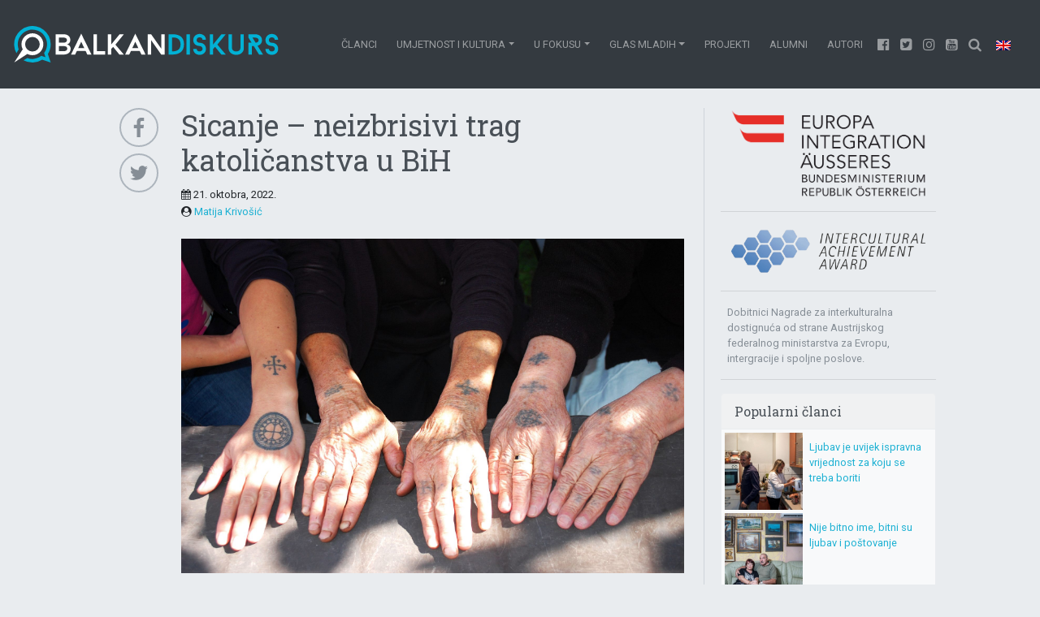

--- FILE ---
content_type: text/html; charset=UTF-8
request_url: https://balkandiskurs.com/2022/10/21/sicanje-u-bih/
body_size: 29925
content:
<!doctype html>
<html lang="bs-BA">
<head><meta charset="utf-8"><script>if(navigator.userAgent.match(/MSIE|Internet Explorer/i)||navigator.userAgent.match(/Trident\/7\..*?rv:11/i)){var href=document.location.href;if(!href.match(/[?&]nowprocket/)){if(href.indexOf("?")==-1){if(href.indexOf("#")==-1){document.location.href=href+"?nowprocket=1"}else{document.location.href=href.replace("#","?nowprocket=1#")}}else{if(href.indexOf("#")==-1){document.location.href=href+"&nowprocket=1"}else{document.location.href=href.replace("#","&nowprocket=1#")}}}}</script><script>class RocketLazyLoadScripts{constructor(){this.v="1.2.4",this.triggerEvents=["keydown","mousedown","mousemove","touchmove","touchstart","touchend","wheel"],this.userEventHandler=this._triggerListener.bind(this),this.touchStartHandler=this._onTouchStart.bind(this),this.touchMoveHandler=this._onTouchMove.bind(this),this.touchEndHandler=this._onTouchEnd.bind(this),this.clickHandler=this._onClick.bind(this),this.interceptedClicks=[],window.addEventListener("pageshow",t=>{this.persisted=t.persisted}),window.addEventListener("DOMContentLoaded",()=>{this._preconnect3rdParties()}),this.delayedScripts={normal:[],async:[],defer:[]},this.trash=[],this.allJQueries=[]}_addUserInteractionListener(t){if(document.hidden){t._triggerListener();return}this.triggerEvents.forEach(e=>window.addEventListener(e,t.userEventHandler,{passive:!0})),window.addEventListener("touchstart",t.touchStartHandler,{passive:!0}),window.addEventListener("mousedown",t.touchStartHandler),document.addEventListener("visibilitychange",t.userEventHandler)}_removeUserInteractionListener(){this.triggerEvents.forEach(t=>window.removeEventListener(t,this.userEventHandler,{passive:!0})),document.removeEventListener("visibilitychange",this.userEventHandler)}_onTouchStart(t){"HTML"!==t.target.tagName&&(window.addEventListener("touchend",this.touchEndHandler),window.addEventListener("mouseup",this.touchEndHandler),window.addEventListener("touchmove",this.touchMoveHandler,{passive:!0}),window.addEventListener("mousemove",this.touchMoveHandler),t.target.addEventListener("click",this.clickHandler),this._renameDOMAttribute(t.target,"onclick","rocket-onclick"),this._pendingClickStarted())}_onTouchMove(t){window.removeEventListener("touchend",this.touchEndHandler),window.removeEventListener("mouseup",this.touchEndHandler),window.removeEventListener("touchmove",this.touchMoveHandler,{passive:!0}),window.removeEventListener("mousemove",this.touchMoveHandler),t.target.removeEventListener("click",this.clickHandler),this._renameDOMAttribute(t.target,"rocket-onclick","onclick"),this._pendingClickFinished()}_onTouchEnd(){window.removeEventListener("touchend",this.touchEndHandler),window.removeEventListener("mouseup",this.touchEndHandler),window.removeEventListener("touchmove",this.touchMoveHandler,{passive:!0}),window.removeEventListener("mousemove",this.touchMoveHandler)}_onClick(t){t.target.removeEventListener("click",this.clickHandler),this._renameDOMAttribute(t.target,"rocket-onclick","onclick"),this.interceptedClicks.push(t),t.preventDefault(),t.stopPropagation(),t.stopImmediatePropagation(),this._pendingClickFinished()}_replayClicks(){window.removeEventListener("touchstart",this.touchStartHandler,{passive:!0}),window.removeEventListener("mousedown",this.touchStartHandler),this.interceptedClicks.forEach(t=>{t.target.dispatchEvent(new MouseEvent("click",{view:t.view,bubbles:!0,cancelable:!0}))})}_waitForPendingClicks(){return new Promise(t=>{this._isClickPending?this._pendingClickFinished=t:t()})}_pendingClickStarted(){this._isClickPending=!0}_pendingClickFinished(){this._isClickPending=!1}_renameDOMAttribute(t,e,r){t.hasAttribute&&t.hasAttribute(e)&&(event.target.setAttribute(r,event.target.getAttribute(e)),event.target.removeAttribute(e))}_triggerListener(){this._removeUserInteractionListener(this),"loading"===document.readyState?document.addEventListener("DOMContentLoaded",this._loadEverythingNow.bind(this)):this._loadEverythingNow()}_preconnect3rdParties(){let t=[];document.querySelectorAll("script[type=rocketlazyloadscript][data-rocket-src]").forEach(e=>{let r=e.getAttribute("data-rocket-src");if(r&&0!==r.indexOf("data:")){0===r.indexOf("//")&&(r=location.protocol+r);try{let i=new URL(r).origin;i!==location.origin&&t.push({src:i,crossOrigin:e.crossOrigin||"module"===e.getAttribute("data-rocket-type")})}catch(n){}}}),t=[...new Map(t.map(t=>[JSON.stringify(t),t])).values()],this._batchInjectResourceHints(t,"preconnect")}async _loadEverythingNow(){this.lastBreath=Date.now(),this._delayEventListeners(),this._delayJQueryReady(this),this._handleDocumentWrite(),this._registerAllDelayedScripts(),this._preloadAllScripts(),await this._loadScriptsFromList(this.delayedScripts.normal),await this._loadScriptsFromList(this.delayedScripts.defer),await this._loadScriptsFromList(this.delayedScripts.async);try{await this._triggerDOMContentLoaded(),await this._pendingWebpackRequests(this),await this._triggerWindowLoad()}catch(t){console.error(t)}window.dispatchEvent(new Event("rocket-allScriptsLoaded")),this._waitForPendingClicks().then(()=>{this._replayClicks()}),this._emptyTrash()}_registerAllDelayedScripts(){document.querySelectorAll("script[type=rocketlazyloadscript]").forEach(t=>{t.hasAttribute("data-rocket-src")?t.hasAttribute("async")&&!1!==t.async?this.delayedScripts.async.push(t):t.hasAttribute("defer")&&!1!==t.defer||"module"===t.getAttribute("data-rocket-type")?this.delayedScripts.defer.push(t):this.delayedScripts.normal.push(t):this.delayedScripts.normal.push(t)})}async _transformScript(t){if(await this._littleBreath(),!0===t.noModule&&"noModule"in HTMLScriptElement.prototype){t.setAttribute("data-rocket-status","skipped");return}return new Promise(navigator.userAgent.indexOf("Firefox/")>0||""===navigator.vendor?e=>{let r=document.createElement("script");[...t.attributes].forEach(t=>{let e=t.nodeName;"type"!==e&&("data-rocket-type"===e&&(e="type"),"data-rocket-src"===e&&(e="src"),r.setAttribute(e,t.nodeValue))}),t.text&&(r.text=t.text),r.hasAttribute("src")?(r.addEventListener("load",e),r.addEventListener("error",e)):(r.text=t.text,e());try{t.parentNode.replaceChild(r,t)}catch(i){e()}}:e=>{function r(){t.setAttribute("data-rocket-status","failed"),e()}try{let i=t.getAttribute("data-rocket-type"),n=t.getAttribute("data-rocket-src");i?(t.type=i,t.removeAttribute("data-rocket-type")):t.removeAttribute("type"),t.addEventListener("load",function r(){t.setAttribute("data-rocket-status","executed"),e()}),t.addEventListener("error",r),n?(t.removeAttribute("data-rocket-src"),t.src=n):t.src="data:text/javascript;base64,"+window.btoa(unescape(encodeURIComponent(t.text)))}catch(s){r()}})}async _loadScriptsFromList(t){let e=t.shift();return e&&e.isConnected?(await this._transformScript(e),this._loadScriptsFromList(t)):Promise.resolve()}_preloadAllScripts(){this._batchInjectResourceHints([...this.delayedScripts.normal,...this.delayedScripts.defer,...this.delayedScripts.async],"preload")}_batchInjectResourceHints(t,e){var r=document.createDocumentFragment();t.forEach(t=>{let i=t.getAttribute&&t.getAttribute("data-rocket-src")||t.src;if(i){let n=document.createElement("link");n.href=i,n.rel=e,"preconnect"!==e&&(n.as="script"),t.getAttribute&&"module"===t.getAttribute("data-rocket-type")&&(n.crossOrigin=!0),t.crossOrigin&&(n.crossOrigin=t.crossOrigin),t.integrity&&(n.integrity=t.integrity),r.appendChild(n),this.trash.push(n)}}),document.head.appendChild(r)}_delayEventListeners(){let t={};function e(e,r){!function e(r){!t[r]&&(t[r]={originalFunctions:{add:r.addEventListener,remove:r.removeEventListener},eventsToRewrite:[]},r.addEventListener=function(){arguments[0]=i(arguments[0]),t[r].originalFunctions.add.apply(r,arguments)},r.removeEventListener=function(){arguments[0]=i(arguments[0]),t[r].originalFunctions.remove.apply(r,arguments)});function i(e){return t[r].eventsToRewrite.indexOf(e)>=0?"rocket-"+e:e}}(e),t[e].eventsToRewrite.push(r)}function r(t,e){let r=t[e];Object.defineProperty(t,e,{get:()=>r||function(){},set(i){t["rocket"+e]=r=i}})}e(document,"DOMContentLoaded"),e(window,"DOMContentLoaded"),e(window,"load"),e(window,"pageshow"),e(document,"readystatechange"),r(document,"onreadystatechange"),r(window,"onload"),r(window,"onpageshow")}_delayJQueryReady(t){let e;function r(t){return t.split(" ").map(t=>"load"===t||0===t.indexOf("load.")?"rocket-jquery-load":t).join(" ")}function i(i){if(i&&i.fn&&!t.allJQueries.includes(i)){i.fn.ready=i.fn.init.prototype.ready=function(e){return t.domReadyFired?e.bind(document)(i):document.addEventListener("rocket-DOMContentLoaded",()=>e.bind(document)(i)),i([])};let n=i.fn.on;i.fn.on=i.fn.init.prototype.on=function(){return this[0]===window&&("string"==typeof arguments[0]||arguments[0]instanceof String?arguments[0]=r(arguments[0]):"object"==typeof arguments[0]&&Object.keys(arguments[0]).forEach(t=>{let e=arguments[0][t];delete arguments[0][t],arguments[0][r(t)]=e})),n.apply(this,arguments),this},t.allJQueries.push(i)}e=i}i(window.jQuery),Object.defineProperty(window,"jQuery",{get:()=>e,set(t){i(t)}})}async _pendingWebpackRequests(t){let e=document.querySelector("script[data-webpack]");async function r(){return new Promise(t=>{e.addEventListener("load",t),e.addEventListener("error",t)})}e&&(await r(),await t._requestAnimFrame(),await t._pendingWebpackRequests(t))}async _triggerDOMContentLoaded(){this.domReadyFired=!0,await this._littleBreath(),document.dispatchEvent(new Event("rocket-DOMContentLoaded")),await this._littleBreath(),window.dispatchEvent(new Event("rocket-DOMContentLoaded")),await this._littleBreath(),document.dispatchEvent(new Event("rocket-readystatechange")),await this._littleBreath(),document.rocketonreadystatechange&&document.rocketonreadystatechange()}async _triggerWindowLoad(){await this._littleBreath(),window.dispatchEvent(new Event("rocket-load")),await this._littleBreath(),window.rocketonload&&window.rocketonload(),await this._littleBreath(),this.allJQueries.forEach(t=>t(window).trigger("rocket-jquery-load")),await this._littleBreath();let t=new Event("rocket-pageshow");t.persisted=this.persisted,window.dispatchEvent(t),await this._littleBreath(),window.rocketonpageshow&&window.rocketonpageshow({persisted:this.persisted})}_handleDocumentWrite(){let t=new Map;document.write=document.writeln=function(e){let r=document.currentScript;r||console.error("WPRocket unable to document.write this: "+e);let i=document.createRange(),n=r.parentElement,s=t.get(r);void 0===s&&(s=r.nextSibling,t.set(r,s));let a=document.createDocumentFragment();i.setStart(a,0),a.appendChild(i.createContextualFragment(e)),n.insertBefore(a,s)}}async _littleBreath(){Date.now()-this.lastBreath>45&&(await this._requestAnimFrame(),this.lastBreath=Date.now())}async _requestAnimFrame(){return document.hidden?new Promise(t=>setTimeout(t)):new Promise(t=>requestAnimationFrame(t))}_emptyTrash(){this.trash.forEach(t=>t.remove())}static run(){let t=new RocketLazyLoadScripts;t._addUserInteractionListener(t)}}RocketLazyLoadScripts.run();</script>
    
    <meta http-equiv="x-ua-compatible" content="ie=edge">
    <meta name="viewport" content="width=device-width, initial-scale=1, shrink-to-fit=no">
    
    
    <title>Sicanje – neizbrisivi trag katoličanstva u BiH | Balkan Diskurs</title><link rel="preload" as="style" href="https://fonts.googleapis.com/css?family=Roboto%20Slab%3A400%2C100%2C300%2C700%7CRoboto%3A400%2C100%2C300%2C700&#038;display=swap" /><link rel="stylesheet" href="https://fonts.googleapis.com/css?family=Roboto%20Slab%3A400%2C100%2C300%2C700%7CRoboto%3A400%2C100%2C300%2C700&#038;display=swap" media="print" onload="this.media='all'" /><noscript><link rel="stylesheet" href="https://fonts.googleapis.com/css?family=Roboto%20Slab%3A400%2C100%2C300%2C700%7CRoboto%3A400%2C100%2C300%2C700&#038;display=swap" /></noscript><style id="rocket-critical-css">:root{--wp-admin-theme-color:#007cba;--wp-admin-theme-color-darker-10:#006ba1;--wp-admin-theme-color-darker-20:#005a87}*,:after,:before{-webkit-box-sizing:border-box;box-sizing:border-box}html{-ms-overflow-style:scrollbar;-ms-text-size-adjust:100%;-webkit-text-size-adjust:100%;font-family:sans-serif;line-height:1.15}@-ms-viewport{width:device-width}article,figcaption,figure,header,main,nav{display:block}body{background-color:#e9ecef;color:#212529;font-family:Roboto,Helvetica Neue,Arial,sans-serif;font-size:1rem;font-weight:400;line-height:1.5;margin:0;text-align:left}hr{-webkit-box-sizing:content-box;box-sizing:content-box;height:0;overflow:visible}h1,h6{margin-bottom:.5rem;margin-top:0}p{margin-bottom:1rem;margin-top:0}ul{margin-bottom:1rem}ul{margin-top:0}a{-webkit-text-decoration-skip:objects;background-color:transparent;color:#1db1d3;text-decoration:none}figure{margin:0 0 1rem}img{border-style:none;vertical-align:middle}a,button,input,textarea{-ms-touch-action:manipulation;touch-action:manipulation}button,input,textarea{font-family:inherit;font-size:inherit;line-height:inherit;margin:0}button,input{overflow:visible}button{text-transform:none}[type=submit],button,html [type=button]{-webkit-appearance:button}[type=button]::-moz-focus-inner,[type=submit]::-moz-focus-inner,button::-moz-focus-inner{border-style:none;padding:0}textarea{overflow:auto;resize:vertical}::-webkit-file-upload-button{-webkit-appearance:button;font:inherit}h1,h6{color:#495057;font-family:Roboto Slab,Georgia,Serif;font-weight:400;line-height:1.2;margin-bottom:.5rem}h1{font-size:2.25rem}h6{font-size:1rem}hr{border:0;border-top:1px solid rgba(0,0,0,.1);margin-bottom:1rem;margin-top:1rem}.small{font-size:80%;font-weight:400}.img-fluid,.wp-caption img{height:auto;max-width:100%}.wp-caption{display:inline-block}.wp-caption img{line-height:1;margin-bottom:.5rem}.wp-caption-text{color:#868e96;font-size:90%}.container{margin-left:auto;margin-right:auto;padding-left:10px;padding-right:10px;width:100%}@media (min-width:576px){.container{max-width:540px}}@media (min-width:768px){.container{max-width:720px}}@media (min-width:992px){.container{max-width:960px}}@media (min-width:1200px){.container{max-width:1140px}}.row{display:-webkit-box;display:-ms-flexbox;display:flex;-ms-flex-wrap:wrap;flex-wrap:wrap;margin-left:-10px;margin-right:-10px}.col-md-1,.col-md-3,.col-md-7{min-height:1px;padding-left:10px;padding-right:10px;position:relative;width:100%}@media (min-width:768px){.col-md-1{-webkit-box-flex:0;-ms-flex:0 0 8.33333%;flex:0 0 8.33333%;max-width:8.33333%}.col-md-3{-webkit-box-flex:0;-ms-flex:0 0 25%;flex:0 0 25%;max-width:25%}.col-md-7{-webkit-box-flex:0;-ms-flex:0 0 58.33333%;flex:0 0 58.33333%;max-width:58.33333%}}.comment-form textarea,.form-control{background-clip:padding-box;background-color:#fff;background-image:none;border:1px solid rgba(0,0,0,.15);border-radius:.25rem;color:#495057;display:block;font-size:1rem;line-height:1.25;padding:.5rem .75rem;width:100%}.comment-form textarea::-ms-expand,.form-control::-ms-expand{background-color:transparent;border:0}.comment-form textarea::-webkit-input-placeholder,.form-control::-webkit-input-placeholder{color:#868e96;opacity:1}.comment-form textarea:-ms-input-placeholder,.form-control:-ms-input-placeholder{color:#868e96;opacity:1}.comment-form p{margin-bottom:1rem}.btn{border:1px solid transparent;border-radius:.25rem;display:inline-block;font-size:1rem;font-weight:400;line-height:1.25;padding:.5rem .75rem;text-align:center;vertical-align:middle;white-space:nowrap}.btn-secondary{background-color:#ced4da;border-color:#ced4da;color:#111}.collapse{display:none}.dropdown{position:relative}.dropdown-toggle:after{border-left:.3em solid transparent;border-right:.3em solid transparent;border-top:.3em solid;content:"";display:inline-block;height:0;margin-left:.255em;vertical-align:.255em;width:0}.dropdown-menu{background-clip:padding-box;background-color:#fff;border:1px solid rgba(0,0,0,.15);border-radius:.25rem;color:#212529;display:none;float:left;font-size:1rem;left:0;list-style:none;margin:.125rem 0 0;min-width:10rem;padding:.5rem 0;position:absolute;text-align:left;top:100%;z-index:1000}.dropdown-item{background:none;border:0;clear:both;color:#212529;display:block;font-weight:400;padding:.25rem 1.5rem;text-align:inherit;white-space:nowrap;width:100%}.input-group{display:-webkit-box;display:-ms-flexbox;display:flex;position:relative;width:100%}.input-group .form-control{-webkit-box-flex:1;-ms-flex:1 1 auto;flex:1 1 auto;margin-bottom:0;position:relative;width:1%;z-index:2}.input-group-btn,.input-group .form-control{-webkit-box-align:center;-ms-flex-align:center;align-items:center;display:-webkit-box;display:-ms-flexbox;display:flex}.input-group-btn{vertical-align:middle;white-space:nowrap}.input-group .form-control:not(:last-child){border-bottom-right-radius:0;border-top-right-radius:0}.input-group-btn:not(:first-child)>.btn{border-bottom-left-radius:0;border-top-left-radius:0}.input-group-btn{font-size:0;position:relative;white-space:nowrap}.input-group-btn>.btn{background-clip:padding-box;border:1px solid rgba(0,0,0,.15);position:relative}.input-group-btn:not(:first-child)>.btn{margin-left:-1px;z-index:2}.nav-link{display:block;padding:.5rem 1rem}@media (min-width:992px){.navbar-expand-lg{-ms-flex-wrap:nowrap;flex-wrap:nowrap;-webkit-box-pack:start;-ms-flex-pack:start;justify-content:flex-start}.navbar-expand-lg,.navbar-expand-lg .navbar-nav{-webkit-box-orient:horizontal;-webkit-box-direction:normal;-ms-flex-direction:row;flex-direction:row}.navbar-expand-lg .navbar-nav .dropdown-menu{position:absolute}.navbar-expand-lg .navbar-nav .nav-link{padding-left:.5rem;padding-right:.5rem}.navbar-expand-lg .navbar-collapse{display:-webkit-box!important;display:-ms-flexbox!important;display:flex!important}.navbar-expand-lg .navbar-toggler{display:none}}.card{background-clip:border-box;background-color:#fff;border:1px solid #e9ecef;border-radius:.25rem;display:-webkit-box;display:-ms-flexbox;display:flex;-webkit-box-orient:vertical;-webkit-box-direction:normal;-ms-flex-direction:column;flex-direction:column;min-width:0;position:relative;word-wrap:break-word}.card-body{-webkit-box-flex:1;-ms-flex:1 1 auto;flex:1 1 auto;padding:1rem}.card-title{margin-bottom:.75rem}.card-header{background-color:rgba(0,0,0,.03);border-bottom:1px solid #e9ecef;margin-bottom:0;padding:.75rem 1rem}.card-header:first-child{border-radius:calc(.25rem - 1px) calc(.25rem - 1px) 0 0}.list-group{display:-webkit-box;display:-ms-flexbox;display:flex;-webkit-box-orient:vertical;-webkit-box-direction:normal;-ms-flex-direction:column;flex-direction:column;margin-bottom:0;padding-left:0}.bg-light{background-color:#f8f9fa!important}.bg-dark{background-color:#343a40!important}.rounded-circle{border-radius:50%}.d-none{display:none!important}.d-block{display:block!important}.d-flex{display:-webkit-box!important;display:-ms-flexbox!important;display:flex!important}@media (min-width:576px){.d-sm-flex{display:-webkit-box!important;display:-ms-flexbox!important;display:flex!important}}@media (min-width:768px){.d-md-none{display:none!important}.d-md-block{display:block!important}}.flex-row{-webkit-box-orient:horizontal!important;-ms-flex-direction:row!important;flex-direction:row!important}.flex-row{-webkit-box-direction:normal!important}.justify-content-center{-webkit-box-pack:center!important;-ms-flex-pack:center!important;justify-content:center!important}.justify-content-between{-webkit-box-pack:justify!important;-ms-flex-pack:justify!important;justify-content:space-between!important}.justify-content-around{-ms-flex-pack:distribute!important;justify-content:space-around!important}@media (min-width:576px){.justify-content-sm-end{-webkit-box-pack:end!important;-ms-flex-pack:end!important;justify-content:flex-end!important}}.w-40{width:40%!important}.w-60{width:60%!important}.m-0{margin:0!important}.my-0{margin-top:0!important}.mb-0,.my-0{margin-bottom:0!important}.mb-1{margin-bottom:.25rem!important}.ml-1{margin-left:.25rem!important}.mt-2{margin-top:.5rem!important}.mr-2{margin-right:.5rem!important}.mb-2{margin-bottom:.5rem!important}.mb-4{margin-bottom:1.5rem!important}.pr-0{padding-right:0!important}.pt-2{padding-top:.5rem!important}.pr-2,.px-2{padding-right:.5rem!important}.px-2{padding-left:.5rem!important}.mx-auto{margin-right:auto!important}.ml-auto,.mx-auto{margin-left:auto!important}@media (min-width:576px){.pr-sm-4{padding-right:1.5rem!important}}@media (min-width:992px){.mt-lg-0{margin-top:0!important}}.text-muted{color:#868e96!important}@font-face{font-family:FontAwesome;font-style:normal;font-weight:400;src:url(/app/themes/balkandiskurs/dist/vendor/fontawesome-webfont_674f50d2.eot);src:url(/app/themes/balkandiskurs/dist/vendor/fontawesome-webfont_674f50d2.eot?#iefix&v=4.7.0) format("embedded-opentype"),url(/app/themes/balkandiskurs/dist/vendor/fontawesome-webfont_af7ae505.woff2) format("woff2"),url(/app/themes/balkandiskurs/dist/vendor/fontawesome-webfont_fee66e71.woff) format("woff"),url(/app/themes/balkandiskurs/dist/vendor/fontawesome-webfont_b06871f2.ttf) format("truetype"),url(/app/themes/balkandiskurs/dist/vendor/fontawesome-webfont_912ec66d.svg#fontawesomeregular) format("svg")}.fa{-moz-osx-font-smoothing:grayscale;-webkit-font-smoothing:antialiased;display:inline-block;font:normal normal normal 14px/1 FontAwesome;font-size:inherit;text-rendering:auto}.fa-2x{font-size:2em}.fa-search:before{content:"\F002"}.fa-calendar:before{content:"\F073"}.fa-twitter-square:before{content:"\F081"}.fa-youtube-square:before{content:"\F166"}.fa-instagram:before{content:"\F16D"}.fa-facebook-official:before{content:"\F230"}.fa-user-circle:before{content:"\F2BD"}.social-buttons{-webkit-box-align:end;-ms-flex-align:end;align-items:flex-end;display:-webkit-box;display:-ms-flexbox;display:flex;-webkit-box-orient:vertical;-webkit-box-direction:normal;-ms-flex-direction:column;flex-direction:column;-webkit-box-pack:center;-ms-flex-pack:center;justify-content:center}.share-button{clear:both;height:48px;margin-bottom:.5em;width:48px}.share-button img{border:2px solid #adb5bd;height:48px;width:48px}.single-meta .share-button{clear:both;height:40px;margin:0 0 0 .25rem;width:40px}.single-meta .share-button img{border:2px solid #adb5bd;height:40px;width:40px}.card .ratio-full-height{background-color:#1db1d3}.entry-title{font-size:1.5rem}@media (min-width:576px){.entry-title{font-size:2.25rem}}.v-separator{border-right:none}@media (min-width:576px){.v-separator{border-right:1px solid #ced4da}}.ratio-full-height{display:block;overflow:hidden;position:relative;width:100%}.ratio-full-height{min-height:100%}.ratio-full-height{padding-bottom:100%}.navbar{font-size:.8rem;padding:1rem;position:relative;text-align:center;text-transform:uppercase}.navbar{-webkit-box-align:center;-ms-flex-align:center;align-items:center;display:-webkit-box;display:-ms-flexbox;display:flex;-ms-flex-wrap:wrap;flex-wrap:wrap;-webkit-box-pack:justify;-ms-flex-pack:justify;justify-content:space-between}@media (min-width:576px){.navbar{padding:2rem 1rem}}.navbar-brand{display:inline-block;font-size:1.25rem;line-height:inherit;margin-right:1rem;padding-bottom:0;padding-top:0;white-space:nowrap}.navbar-nav{display:-webkit-box;display:-ms-flexbox;display:flex;-webkit-box-orient:vertical;-webkit-box-direction:normal;-ms-flex-direction:column;flex-direction:column;list-style:none;margin-bottom:0;padding-left:0}.navbar-nav .nav-link{padding-left:0;padding-right:0}.navbar-nav .dropdown-menu{float:none;position:static}.navbar-collapse{-webkit-box-align:center;-ms-flex-align:center;align-items:center;-ms-flex-preferred-size:100%;flex-basis:100%}.navbar-toggler{background:transparent;border:1px solid transparent;border-radius:.25rem;font-size:1.25rem;line-height:1;padding:.25rem .75rem}.navbar-toggler-icon{background:no-repeat 50%;background-size:100% 100%;content:"";display:inline-block;height:1.5em;vertical-align:middle;width:1.5em}@media (min-width:992px){.navbar-expand-lg{-ms-flex-wrap:nowrap;flex-wrap:nowrap;-webkit-box-pack:start;-ms-flex-pack:start;justify-content:flex-start}.navbar-expand-lg,.navbar-expand-lg .navbar-nav{-webkit-box-orient:horizontal;-webkit-box-direction:normal;-ms-flex-direction:row;flex-direction:row}.navbar-expand-lg .navbar-nav .dropdown-menu{position:absolute}.navbar-expand-lg .navbar-nav .nav-link{padding-left:.75rem;padding-right:.75rem}.navbar-expand-lg .navbar-collapse{display:-webkit-box!important;display:-ms-flexbox!important;display:flex!important}.navbar-expand-lg .navbar-toggler{display:none}}.navbar-dark .navbar-brand{color:#fff}.navbar-dark .navbar-nav .nav-link{color:hsla(0,0%,100%,.5)}.navbar-dark .navbar-toggler{border-color:hsla(0,0%,100%,.1);color:hsla(0,0%,100%,.5)}.navbar-dark .navbar-toggler-icon{background-image:url("data:image/svg+xml;charset=utf8,%3Csvg viewBox='0 0 30 30' xmlns='http://www.w3.org/2000/svg'%3E%3Cpath stroke='rgba(255,255,255,0.5)' stroke-width='2' stroke-linecap='round' stroke-miterlimit='10' d='M4 7h22M4 15h22M4 23h22'/%3E%3C/svg%3E")}.dropdown-menu{background-color:#495057;text-align:center}.dropdown-menu .dropdown-item{color:#868e96}.navbar-brand img{height:auto;padding:0;width:65vw}@media (min-width:576px){.navbar-brand img{height:2.8125rem;width:auto}.dropdown-menu{background-color:#fff;font-size:.8rem;line-height:2rem;text-align:left}}#myDiv{opacity:1}</style>
<link rel="alternate" hreflang="bs" href="https://balkandiskurs.com/2022/10/21/sicanje-u-bih/" />
<link rel="alternate" hreflang="en" href="https://balkandiskurs.com/en/2022/10/21/the-tradition-of-sicanje/" />
<link rel="alternate" hreflang="x-default" href="https://balkandiskurs.com/2022/10/21/sicanje-u-bih/" />

<!-- The SEO Framework by Sybre Waaijer -->
<link rel="canonical" href="https://balkandiskurs.com/2022/10/21/sicanje-u-bih/" />
<meta name="description" content="Mjesta koja sasvim spontano i prvi put posjetite zaista imaju jednu posebnu auru i du&scaron;u. Upravo tako, s ovim emocijama, moj prvi odlazak u Ramu bio je zbog&#8230;" />
<meta property="og:type" content="article" />
<meta property="og:locale" content="bs_BA" />
<meta property="og:site_name" content="Balkan Diskurs" />
<meta property="og:title" content="Sicanje – neizbrisivi trag katoličanstva u BiH | Balkan Diskurs" />
<meta property="og:description" content="Mjesta koja sasvim spontano i prvi put posjetite zaista imaju jednu posebnu auru i du&scaron;u. Upravo tako, s ovim emocijama, moj prvi odlazak u Ramu bio je zbog sicanja (bocanja ili križićanja)&#8230;" />
<meta property="og:url" content="https://balkandiskurs.com/2022/10/21/sicanje-u-bih/" />
<meta property="og:image" content="https://balkandiskurs.com/app/uploads/2022/10/naslovna-fotografija-scaled.jpg" />
<meta property="og:image:width" content="2560" />
<meta property="og:image:height" content="1702" />
<meta property="article:published_time" content="2022-10-21T09:59+00:00" />
<meta property="article:modified_time" content="2022-11-09T15:27+00:00" />
<meta name="twitter:card" content="summary_large_image" />
<meta name="twitter:title" content="Sicanje – neizbrisivi trag katoličanstva u BiH | Balkan Diskurs" />
<meta name="twitter:description" content="Mjesta koja sasvim spontano i prvi put posjetite zaista imaju jednu posebnu auru i du&scaron;u. Upravo tako, s ovim emocijama, moj prvi odlazak u Ramu bio je zbog sicanja (bocanja ili križićanja)&#8230;" />
<meta name="twitter:image" content="https://balkandiskurs.com/app/uploads/2022/10/naslovna-fotografija-scaled.jpg" />
<script type="application/ld+json">{"@context":"https://schema.org","@graph":[{"@type":"WebSite","@id":"https://balkandiskurs.com/#/schema/WebSite","url":"https://balkandiskurs.com/","name":"Balkan Diskurs","description":"Za nezavisne, odgovorne medije i medijsku pismenost na Zapadnom Balkanu","inLanguage":"bs-BA","potentialAction":{"@type":"SearchAction","target":{"@type":"EntryPoint","urlTemplate":"https://balkandiskurs.com/search/{search_term_string}/"},"query-input":"required name=search_term_string"},"publisher":{"@type":"Organization","@id":"https://balkandiskurs.com/#/schema/Organization","name":"Balkan Diskurs","url":"https://balkandiskurs.com/","logo":{"@type":"ImageObject","url":"https://balkandiskurs.com/app/uploads/2017/10/cropped-balkan_diskurs_logo_square-2.png","contentUrl":"https://balkandiskurs.com/app/uploads/2017/10/cropped-balkan_diskurs_logo_square-2.png","width":512,"height":512}}},{"@type":"WebPage","@id":"https://balkandiskurs.com/2022/10/21/sicanje-u-bih/","url":"https://balkandiskurs.com/2022/10/21/sicanje-u-bih/","name":"Sicanje – neizbrisivi trag katoličanstva u BiH | Balkan Diskurs","description":"Mjesta koja sasvim spontano i prvi put posjetite zaista imaju jednu posebnu auru i du&scaron;u. Upravo tako, s ovim emocijama, moj prvi odlazak u Ramu bio je zbog&#8230;","inLanguage":"bs-BA","isPartOf":{"@id":"https://balkandiskurs.com/#/schema/WebSite"},"breadcrumb":{"@type":"BreadcrumbList","@id":"https://balkandiskurs.com/#/schema/BreadcrumbList","itemListElement":[{"@type":"ListItem","position":1,"item":"https://balkandiskurs.com/","name":"Balkan Diskurs"},{"@type":"ListItem","position":2,"item":"https:///category/clanci/","name":"Kategorija: Članci"},{"@type":"ListItem","position":3,"name":"Sicanje – neizbrisivi trag katoličanstva u BiH"}]},"potentialAction":{"@type":"ReadAction","target":"https://balkandiskurs.com/2022/10/21/sicanje-u-bih/"},"datePublished":"2022-10-21T09:59+00:00","dateModified":"2022-11-09T15:27+00:00","author":{"@type":"Person","@id":"https://balkandiskurs.com/#/schema/Person/d538717d7d04caf40e95809f38837d53","name":"Tatjana Milovanović","description":"Tatjana Milovanović is Associate Editor at Balkan Diskurs. Tatjana has 10 years of experience in the fields of intercultural dialogue, reconciliation and youth activism and holds a Law degree from the University of East Sarajevo. She was also a..."}}]}</script>
<!-- / The SEO Framework by Sybre Waaijer | 29.07ms meta | 11.83ms boot -->

<link rel='dns-prefetch' href='//stats.wp.com' />
<link rel='dns-prefetch' href='//v0.wordpress.com' />
<link href='https://fonts.gstatic.com' crossorigin rel='preconnect' />
		<!-- This site uses the Google Analytics by MonsterInsights plugin v8.21.0 - Using Analytics tracking - https://www.monsterinsights.com/ -->
							<script type="rocketlazyloadscript" data-rocket-src="//www.googletagmanager.com/gtag/js?id=G-BJEPRJPQM3"  data-cfasync="false" data-wpfc-render="false" data-rocket-type="text/javascript" async></script>
			<script type="rocketlazyloadscript" data-cfasync="false" data-wpfc-render="false" data-rocket-type="text/javascript">
				var mi_version = '8.21.0';
				var mi_track_user = true;
				var mi_no_track_reason = '';
				
								var disableStrs = [
										'ga-disable-G-BJEPRJPQM3',
									];

				/* Function to detect opted out users */
				function __gtagTrackerIsOptedOut() {
					for (var index = 0; index < disableStrs.length; index++) {
						if (document.cookie.indexOf(disableStrs[index] + '=true') > -1) {
							return true;
						}
					}

					return false;
				}

				/* Disable tracking if the opt-out cookie exists. */
				if (__gtagTrackerIsOptedOut()) {
					for (var index = 0; index < disableStrs.length; index++) {
						window[disableStrs[index]] = true;
					}
				}

				/* Opt-out function */
				function __gtagTrackerOptout() {
					for (var index = 0; index < disableStrs.length; index++) {
						document.cookie = disableStrs[index] + '=true; expires=Thu, 31 Dec 2099 23:59:59 UTC; path=/';
						window[disableStrs[index]] = true;
					}
				}

				if ('undefined' === typeof gaOptout) {
					function gaOptout() {
						__gtagTrackerOptout();
					}
				}
								window.dataLayer = window.dataLayer || [];

				window.MonsterInsightsDualTracker = {
					helpers: {},
					trackers: {},
				};
				if (mi_track_user) {
					function __gtagDataLayer() {
						dataLayer.push(arguments);
					}

					function __gtagTracker(type, name, parameters) {
						if (!parameters) {
							parameters = {};
						}

						if (parameters.send_to) {
							__gtagDataLayer.apply(null, arguments);
							return;
						}

						if (type === 'event') {
														parameters.send_to = monsterinsights_frontend.v4_id;
							var hookName = name;
							if (typeof parameters['event_category'] !== 'undefined') {
								hookName = parameters['event_category'] + ':' + name;
							}

							if (typeof MonsterInsightsDualTracker.trackers[hookName] !== 'undefined') {
								MonsterInsightsDualTracker.trackers[hookName](parameters);
							} else {
								__gtagDataLayer('event', name, parameters);
							}
							
						} else {
							__gtagDataLayer.apply(null, arguments);
						}
					}

					__gtagTracker('js', new Date());
					__gtagTracker('set', {
						'developer_id.dZGIzZG': true,
											});
										__gtagTracker('config', 'G-BJEPRJPQM3', {"forceSSL":"true"} );
															window.gtag = __gtagTracker;										(function () {
						/* https://developers.google.com/analytics/devguides/collection/analyticsjs/ */
						/* ga and __gaTracker compatibility shim. */
						var noopfn = function () {
							return null;
						};
						var newtracker = function () {
							return new Tracker();
						};
						var Tracker = function () {
							return null;
						};
						var p = Tracker.prototype;
						p.get = noopfn;
						p.set = noopfn;
						p.send = function () {
							var args = Array.prototype.slice.call(arguments);
							args.unshift('send');
							__gaTracker.apply(null, args);
						};
						var __gaTracker = function () {
							var len = arguments.length;
							if (len === 0) {
								return;
							}
							var f = arguments[len - 1];
							if (typeof f !== 'object' || f === null || typeof f.hitCallback !== 'function') {
								if ('send' === arguments[0]) {
									var hitConverted, hitObject = false, action;
									if ('event' === arguments[1]) {
										if ('undefined' !== typeof arguments[3]) {
											hitObject = {
												'eventAction': arguments[3],
												'eventCategory': arguments[2],
												'eventLabel': arguments[4],
												'value': arguments[5] ? arguments[5] : 1,
											}
										}
									}
									if ('pageview' === arguments[1]) {
										if ('undefined' !== typeof arguments[2]) {
											hitObject = {
												'eventAction': 'page_view',
												'page_path': arguments[2],
											}
										}
									}
									if (typeof arguments[2] === 'object') {
										hitObject = arguments[2];
									}
									if (typeof arguments[5] === 'object') {
										Object.assign(hitObject, arguments[5]);
									}
									if ('undefined' !== typeof arguments[1].hitType) {
										hitObject = arguments[1];
										if ('pageview' === hitObject.hitType) {
											hitObject.eventAction = 'page_view';
										}
									}
									if (hitObject) {
										action = 'timing' === arguments[1].hitType ? 'timing_complete' : hitObject.eventAction;
										hitConverted = mapArgs(hitObject);
										__gtagTracker('event', action, hitConverted);
									}
								}
								return;
							}

							function mapArgs(args) {
								var arg, hit = {};
								var gaMap = {
									'eventCategory': 'event_category',
									'eventAction': 'event_action',
									'eventLabel': 'event_label',
									'eventValue': 'event_value',
									'nonInteraction': 'non_interaction',
									'timingCategory': 'event_category',
									'timingVar': 'name',
									'timingValue': 'value',
									'timingLabel': 'event_label',
									'page': 'page_path',
									'location': 'page_location',
									'title': 'page_title',
									'referrer' : 'page_referrer',
								};
								for (arg in args) {
																		if (!(!args.hasOwnProperty(arg) || !gaMap.hasOwnProperty(arg))) {
										hit[gaMap[arg]] = args[arg];
									} else {
										hit[arg] = args[arg];
									}
								}
								return hit;
							}

							try {
								f.hitCallback();
							} catch (ex) {
							}
						};
						__gaTracker.create = newtracker;
						__gaTracker.getByName = newtracker;
						__gaTracker.getAll = function () {
							return [];
						};
						__gaTracker.remove = noopfn;
						__gaTracker.loaded = true;
						window['__gaTracker'] = __gaTracker;
					})();
									} else {
										console.log("");
					(function () {
						function __gtagTracker() {
							return null;
						}

						window['__gtagTracker'] = __gtagTracker;
						window['gtag'] = __gtagTracker;
					})();
									}
			</script>
				<!-- / Google Analytics by MonsterInsights -->
		<link rel="preload" href="/wp/wp-includes/css/dist/block-library/style.min.css?ver=6.4.1" data-rocket-async="style" as="style" onload="this.onload=null;this.rel='stylesheet'" onerror="this.removeAttribute('data-rocket-async')" >
<style id='wp-block-library-inline-css' type='text/css'>
.has-text-align-justify{text-align:justify;}
</style>
<link rel="preload" href="/wp/wp-includes/js/mediaelement/mediaelementplayer-legacy.min.css?ver=4.2.17" data-rocket-async="style" as="style" onload="this.onload=null;this.rel='stylesheet'" onerror="this.removeAttribute('data-rocket-async')" >
<link rel="preload" href="/wp/wp-includes/js/mediaelement/wp-mediaelement.min.css?ver=6.4.1" data-rocket-async="style" as="style" onload="this.onload=null;this.rel='stylesheet'" onerror="this.removeAttribute('data-rocket-async')" >
<style id='global-styles-inline-css' type='text/css'>
body{--wp--preset--color--black: #000000;--wp--preset--color--cyan-bluish-gray: #abb8c3;--wp--preset--color--white: #ffffff;--wp--preset--color--pale-pink: #f78da7;--wp--preset--color--vivid-red: #cf2e2e;--wp--preset--color--luminous-vivid-orange: #ff6900;--wp--preset--color--luminous-vivid-amber: #fcb900;--wp--preset--color--light-green-cyan: #7bdcb5;--wp--preset--color--vivid-green-cyan: #00d084;--wp--preset--color--pale-cyan-blue: #8ed1fc;--wp--preset--color--vivid-cyan-blue: #0693e3;--wp--preset--color--vivid-purple: #9b51e0;--wp--preset--gradient--vivid-cyan-blue-to-vivid-purple: linear-gradient(135deg,rgba(6,147,227,1) 0%,rgb(155,81,224) 100%);--wp--preset--gradient--light-green-cyan-to-vivid-green-cyan: linear-gradient(135deg,rgb(122,220,180) 0%,rgb(0,208,130) 100%);--wp--preset--gradient--luminous-vivid-amber-to-luminous-vivid-orange: linear-gradient(135deg,rgba(252,185,0,1) 0%,rgba(255,105,0,1) 100%);--wp--preset--gradient--luminous-vivid-orange-to-vivid-red: linear-gradient(135deg,rgba(255,105,0,1) 0%,rgb(207,46,46) 100%);--wp--preset--gradient--very-light-gray-to-cyan-bluish-gray: linear-gradient(135deg,rgb(238,238,238) 0%,rgb(169,184,195) 100%);--wp--preset--gradient--cool-to-warm-spectrum: linear-gradient(135deg,rgb(74,234,220) 0%,rgb(151,120,209) 20%,rgb(207,42,186) 40%,rgb(238,44,130) 60%,rgb(251,105,98) 80%,rgb(254,248,76) 100%);--wp--preset--gradient--blush-light-purple: linear-gradient(135deg,rgb(255,206,236) 0%,rgb(152,150,240) 100%);--wp--preset--gradient--blush-bordeaux: linear-gradient(135deg,rgb(254,205,165) 0%,rgb(254,45,45) 50%,rgb(107,0,62) 100%);--wp--preset--gradient--luminous-dusk: linear-gradient(135deg,rgb(255,203,112) 0%,rgb(199,81,192) 50%,rgb(65,88,208) 100%);--wp--preset--gradient--pale-ocean: linear-gradient(135deg,rgb(255,245,203) 0%,rgb(182,227,212) 50%,rgb(51,167,181) 100%);--wp--preset--gradient--electric-grass: linear-gradient(135deg,rgb(202,248,128) 0%,rgb(113,206,126) 100%);--wp--preset--gradient--midnight: linear-gradient(135deg,rgb(2,3,129) 0%,rgb(40,116,252) 100%);--wp--preset--font-size--small: 13px;--wp--preset--font-size--medium: 20px;--wp--preset--font-size--large: 36px;--wp--preset--font-size--x-large: 42px;--wp--preset--spacing--20: 0.44rem;--wp--preset--spacing--30: 0.67rem;--wp--preset--spacing--40: 1rem;--wp--preset--spacing--50: 1.5rem;--wp--preset--spacing--60: 2.25rem;--wp--preset--spacing--70: 3.38rem;--wp--preset--spacing--80: 5.06rem;--wp--preset--shadow--natural: 6px 6px 9px rgba(0, 0, 0, 0.2);--wp--preset--shadow--deep: 12px 12px 50px rgba(0, 0, 0, 0.4);--wp--preset--shadow--sharp: 6px 6px 0px rgba(0, 0, 0, 0.2);--wp--preset--shadow--outlined: 6px 6px 0px -3px rgba(255, 255, 255, 1), 6px 6px rgba(0, 0, 0, 1);--wp--preset--shadow--crisp: 6px 6px 0px rgba(0, 0, 0, 1);}body { margin: 0; }.wp-site-blocks > .alignleft { float: left; margin-right: 2em; }.wp-site-blocks > .alignright { float: right; margin-left: 2em; }.wp-site-blocks > .aligncenter { justify-content: center; margin-left: auto; margin-right: auto; }:where(.is-layout-flex){gap: 0.5em;}:where(.is-layout-grid){gap: 0.5em;}body .is-layout-flow > .alignleft{float: left;margin-inline-start: 0;margin-inline-end: 2em;}body .is-layout-flow > .alignright{float: right;margin-inline-start: 2em;margin-inline-end: 0;}body .is-layout-flow > .aligncenter{margin-left: auto !important;margin-right: auto !important;}body .is-layout-constrained > .alignleft{float: left;margin-inline-start: 0;margin-inline-end: 2em;}body .is-layout-constrained > .alignright{float: right;margin-inline-start: 2em;margin-inline-end: 0;}body .is-layout-constrained > .aligncenter{margin-left: auto !important;margin-right: auto !important;}body .is-layout-constrained > :where(:not(.alignleft):not(.alignright):not(.alignfull)){max-width: var(--wp--style--global--content-size);margin-left: auto !important;margin-right: auto !important;}body .is-layout-constrained > .alignwide{max-width: var(--wp--style--global--wide-size);}body .is-layout-flex{display: flex;}body .is-layout-flex{flex-wrap: wrap;align-items: center;}body .is-layout-flex > *{margin: 0;}body .is-layout-grid{display: grid;}body .is-layout-grid > *{margin: 0;}body{padding-top: 0px;padding-right: 0px;padding-bottom: 0px;padding-left: 0px;}a:where(:not(.wp-element-button)){text-decoration: underline;}.wp-element-button, .wp-block-button__link{background-color: #32373c;border-width: 0;color: #fff;font-family: inherit;font-size: inherit;line-height: inherit;padding: calc(0.667em + 2px) calc(1.333em + 2px);text-decoration: none;}.has-black-color{color: var(--wp--preset--color--black) !important;}.has-cyan-bluish-gray-color{color: var(--wp--preset--color--cyan-bluish-gray) !important;}.has-white-color{color: var(--wp--preset--color--white) !important;}.has-pale-pink-color{color: var(--wp--preset--color--pale-pink) !important;}.has-vivid-red-color{color: var(--wp--preset--color--vivid-red) !important;}.has-luminous-vivid-orange-color{color: var(--wp--preset--color--luminous-vivid-orange) !important;}.has-luminous-vivid-amber-color{color: var(--wp--preset--color--luminous-vivid-amber) !important;}.has-light-green-cyan-color{color: var(--wp--preset--color--light-green-cyan) !important;}.has-vivid-green-cyan-color{color: var(--wp--preset--color--vivid-green-cyan) !important;}.has-pale-cyan-blue-color{color: var(--wp--preset--color--pale-cyan-blue) !important;}.has-vivid-cyan-blue-color{color: var(--wp--preset--color--vivid-cyan-blue) !important;}.has-vivid-purple-color{color: var(--wp--preset--color--vivid-purple) !important;}.has-black-background-color{background-color: var(--wp--preset--color--black) !important;}.has-cyan-bluish-gray-background-color{background-color: var(--wp--preset--color--cyan-bluish-gray) !important;}.has-white-background-color{background-color: var(--wp--preset--color--white) !important;}.has-pale-pink-background-color{background-color: var(--wp--preset--color--pale-pink) !important;}.has-vivid-red-background-color{background-color: var(--wp--preset--color--vivid-red) !important;}.has-luminous-vivid-orange-background-color{background-color: var(--wp--preset--color--luminous-vivid-orange) !important;}.has-luminous-vivid-amber-background-color{background-color: var(--wp--preset--color--luminous-vivid-amber) !important;}.has-light-green-cyan-background-color{background-color: var(--wp--preset--color--light-green-cyan) !important;}.has-vivid-green-cyan-background-color{background-color: var(--wp--preset--color--vivid-green-cyan) !important;}.has-pale-cyan-blue-background-color{background-color: var(--wp--preset--color--pale-cyan-blue) !important;}.has-vivid-cyan-blue-background-color{background-color: var(--wp--preset--color--vivid-cyan-blue) !important;}.has-vivid-purple-background-color{background-color: var(--wp--preset--color--vivid-purple) !important;}.has-black-border-color{border-color: var(--wp--preset--color--black) !important;}.has-cyan-bluish-gray-border-color{border-color: var(--wp--preset--color--cyan-bluish-gray) !important;}.has-white-border-color{border-color: var(--wp--preset--color--white) !important;}.has-pale-pink-border-color{border-color: var(--wp--preset--color--pale-pink) !important;}.has-vivid-red-border-color{border-color: var(--wp--preset--color--vivid-red) !important;}.has-luminous-vivid-orange-border-color{border-color: var(--wp--preset--color--luminous-vivid-orange) !important;}.has-luminous-vivid-amber-border-color{border-color: var(--wp--preset--color--luminous-vivid-amber) !important;}.has-light-green-cyan-border-color{border-color: var(--wp--preset--color--light-green-cyan) !important;}.has-vivid-green-cyan-border-color{border-color: var(--wp--preset--color--vivid-green-cyan) !important;}.has-pale-cyan-blue-border-color{border-color: var(--wp--preset--color--pale-cyan-blue) !important;}.has-vivid-cyan-blue-border-color{border-color: var(--wp--preset--color--vivid-cyan-blue) !important;}.has-vivid-purple-border-color{border-color: var(--wp--preset--color--vivid-purple) !important;}.has-vivid-cyan-blue-to-vivid-purple-gradient-background{background: var(--wp--preset--gradient--vivid-cyan-blue-to-vivid-purple) !important;}.has-light-green-cyan-to-vivid-green-cyan-gradient-background{background: var(--wp--preset--gradient--light-green-cyan-to-vivid-green-cyan) !important;}.has-luminous-vivid-amber-to-luminous-vivid-orange-gradient-background{background: var(--wp--preset--gradient--luminous-vivid-amber-to-luminous-vivid-orange) !important;}.has-luminous-vivid-orange-to-vivid-red-gradient-background{background: var(--wp--preset--gradient--luminous-vivid-orange-to-vivid-red) !important;}.has-very-light-gray-to-cyan-bluish-gray-gradient-background{background: var(--wp--preset--gradient--very-light-gray-to-cyan-bluish-gray) !important;}.has-cool-to-warm-spectrum-gradient-background{background: var(--wp--preset--gradient--cool-to-warm-spectrum) !important;}.has-blush-light-purple-gradient-background{background: var(--wp--preset--gradient--blush-light-purple) !important;}.has-blush-bordeaux-gradient-background{background: var(--wp--preset--gradient--blush-bordeaux) !important;}.has-luminous-dusk-gradient-background{background: var(--wp--preset--gradient--luminous-dusk) !important;}.has-pale-ocean-gradient-background{background: var(--wp--preset--gradient--pale-ocean) !important;}.has-electric-grass-gradient-background{background: var(--wp--preset--gradient--electric-grass) !important;}.has-midnight-gradient-background{background: var(--wp--preset--gradient--midnight) !important;}.has-small-font-size{font-size: var(--wp--preset--font-size--small) !important;}.has-medium-font-size{font-size: var(--wp--preset--font-size--medium) !important;}.has-large-font-size{font-size: var(--wp--preset--font-size--large) !important;}.has-x-large-font-size{font-size: var(--wp--preset--font-size--x-large) !important;}
.wp-block-navigation a:where(:not(.wp-element-button)){color: inherit;}
:where(.wp-block-post-template.is-layout-flex){gap: 1.25em;}:where(.wp-block-post-template.is-layout-grid){gap: 1.25em;}
:where(.wp-block-columns.is-layout-flex){gap: 2em;}:where(.wp-block-columns.is-layout-grid){gap: 2em;}
.wp-block-pullquote{font-size: 1.5em;line-height: 1.6;}
</style>
<link data-minify="1" rel="preload" href="https://balkandiskurs.com/app/cache/min/1/app/plugins/contact-form-7/includes/css/styles.css?ver=1748084463" data-rocket-async="style" as="style" onload="this.onload=null;this.rel='stylesheet'" onerror="this.removeAttribute('data-rocket-async')" >
<link data-minify="1" rel="preload" href="https://balkandiskurs.com/app/cache/min/1/app/themes/balkandiskurs/dist/styles/main_59a34cc6.css?ver=1748084464" data-rocket-async="style" as="style" onload="this.onload=null;this.rel='stylesheet'" onerror="this.removeAttribute('data-rocket-async')" >
<link data-minify="1" rel="preload" href="https://balkandiskurs.com/app/cache/min/1/app/plugins/jetpack/css/jetpack.css?ver=1748084464" data-rocket-async="style" as="style" onload="this.onload=null;this.rel='stylesheet'" onerror="this.removeAttribute('data-rocket-async')" >
<script type="rocketlazyloadscript" data-rocket-type="text/javascript" data-rocket-src="/app/plugins/google-analytics-for-wordpress/assets/js/frontend-gtag.min.js?ver=8.21.0" id="monsterinsights-frontend-script-js" defer></script>
<script data-cfasync="false" data-wpfc-render="false" type="text/javascript" id='monsterinsights-frontend-script-js-extra'>/* <![CDATA[ */
var monsterinsights_frontend = {"js_events_tracking":"true","download_extensions":"doc,pdf,ppt,zip,xls,docx,pptx,xlsx","inbound_paths":"[]","home_url":"https:\/\/balkandiskurs.com","hash_tracking":"false","v4_id":"G-BJEPRJPQM3"};/* ]]> */
</script>
<script type="rocketlazyloadscript" data-rocket-type="text/javascript" data-rocket-src="/wp/wp-includes/js/jquery/jquery.min.js?ver=3.7.1" id="jquery-core-js" defer></script>
<script type="rocketlazyloadscript" data-rocket-type="text/javascript" data-rocket-src="/wp/wp-includes/js/jquery/jquery-migrate.min.js?ver=3.4.1" id="jquery-migrate-js" defer></script>
<meta name="generator" content="WPML ver:4.6.8 stt:6,1;" />
	<style>img#wpstats{display:none}</style>
		<link rel="icon" href="/app/uploads/2017/10/cropped-balkan_diskurs_logo_square-2-32x32.png" sizes="32x32" />
<link rel="icon" href="/app/uploads/2017/10/cropped-balkan_diskurs_logo_square-2-192x192.png" sizes="192x192" />
<link rel="apple-touch-icon" href="/app/uploads/2017/10/cropped-balkan_diskurs_logo_square-2-180x180.png" />
<meta name="msapplication-TileImage" content="/app/uploads/2017/10/cropped-balkan_diskurs_logo_square-2-270x270.png" />
<script type="rocketlazyloadscript">
/*! loadCSS rel=preload polyfill. [c]2017 Filament Group, Inc. MIT License */
(function(w){"use strict";if(!w.loadCSS){w.loadCSS=function(){}}
var rp=loadCSS.relpreload={};rp.support=(function(){var ret;try{ret=w.document.createElement("link").relList.supports("preload")}catch(e){ret=!1}
return function(){return ret}})();rp.bindMediaToggle=function(link){var finalMedia=link.media||"all";function enableStylesheet(){link.media=finalMedia}
if(link.addEventListener){link.addEventListener("load",enableStylesheet)}else if(link.attachEvent){link.attachEvent("onload",enableStylesheet)}
setTimeout(function(){link.rel="stylesheet";link.media="only x"});setTimeout(enableStylesheet,3000)};rp.poly=function(){if(rp.support()){return}
var links=w.document.getElementsByTagName("link");for(var i=0;i<links.length;i++){var link=links[i];if(link.rel==="preload"&&link.getAttribute("as")==="style"&&!link.getAttribute("data-loadcss")){link.setAttribute("data-loadcss",!0);rp.bindMediaToggle(link)}}};if(!rp.support()){rp.poly();var run=w.setInterval(rp.poly,500);if(w.addEventListener){w.addEventListener("load",function(){rp.poly();w.clearInterval(run)})}else if(w.attachEvent){w.attachEvent("onload",function(){rp.poly();w.clearInterval(run)})}}
if(typeof exports!=="undefined"){exports.loadCSS=loadCSS}
else{w.loadCSS=loadCSS}}(typeof global!=="undefined"?global:this))
</script></head>
<body class="post-template-default single single-post postid-11868 single-format-standard sicanje-u-bih app-data index-data singular-data single-data single-post-data single-post-sicanje-u-bih-data">
<div id="xloader"></div>
<div class="overflow" id="myDiv" class="animate-on-load">
    <style>
    li.menu-item.menu-item-type-post_type.menu-item-object-page.menu-item-4246.nav-item a,
    li.menu-item.menu-item-type-post_type.menu-item-object-page.menu-item-4247.nav-item a {
    background-color: #1db1d3;
    color: #fff;
    -webkit-border-radius: 3px;
    -moz-border-radius: 3px;
    border-radius: 3px;
}
    .grecaptcha-badge { visibility: hidden; }
</style>
<header class="banner mb-4">
    <nav class="navbar navbar-expand-lg navbar-dark bg-dark">
        <a class="navbar-brand" href="https://balkandiskurs.com/">
            <img width="1100" height="150" src="https://balkandiskurs.com/app/themes/balkandiskurs/dist/images/balkan_diskurs_logo_8903f91e.svg" alt="">
        </a>
        <button class="navbar-toggler" type="button" data-toggle="collapse" data-target="#navbarNav" aria-controls="navbarNav" aria-expanded="false" aria-label="Toggle navigation">
            <span class="navbar-toggler-icon"></span>
        </button>
        <div id="navbarNav" class="collapse navbar-collapse d-flex-sm justify-content-sm-end mr-2">
                            <ul id="menu-kategorije" class="navbar-nav ml-auto mt-2 mt-lg-0"><li id="menu-item-2661" class="menu-item menu-item-type-taxonomy menu-item-object-category current-post-ancestor current-menu-parent current-post-parent menu-item-2661 nav-item"><a href="/category/clanci/" class="nav-link">Članci</a><li id="menu-item-7170" class="menu-item menu-item-type-taxonomy menu-item-object-category current-post-ancestor current-menu-parent current-post-parent menu-item-has-children menu-item-7170 nav-item dropdown"><a href="/category/umjetnost/" class="nav-link dropdown-toggle" data-toggle="dropdown">Umjetnost i kultura</a>
<div class="dropdown-menu">
<a href="/category/umjetnost/umjetnost-fotografija/" class="dropdown-item">Fotografija</a><a href="/category/umjetnost/umjetnost-film/" class="dropdown-item">Film</a><a href="/category/umjetnost/umjetnost-muzika/" class="dropdown-item">Muzika</a><a href="/category/umjetnost/umjetnost-sportovi/" class="dropdown-item">Sportovi</a><a href="/category/umjetnost/umjetnost-drugo/" class="dropdown-item">Drugo</a></div>
<li id="menu-item-7165" class="menu-item menu-item-type-taxonomy menu-item-object-category menu-item-has-children menu-item-7165 nav-item dropdown"><a href="/category/u-fokusu/" class="nav-link dropdown-toggle" data-toggle="dropdown">U Fokusu</a>
<div class="dropdown-menu">
<a href="/category/u-fokusu/u-fokusu-graditelji-mira/" class="dropdown-item">Graditelji mira</a><a href="/category/u-fokusu/u-fokusu-obicni-heroji/" class="dropdown-item">Obični Heroji</a><a href="/category/u-fokusu/u-fokusu-dogadjaji/" class="dropdown-item">Događaji</a><a href="/category/u-fokusu/u-fokusu-istrazivanja/" class="dropdown-item">Istraživanja</a></div>
<li id="menu-item-2813" class="menu-item menu-item-type-taxonomy menu-item-object-category current-post-ancestor current-menu-parent current-post-parent menu-item-has-children menu-item-2813 nav-item dropdown"><a href="/category/glas-mladih/" class="nav-link dropdown-toggle" data-toggle="dropdown">Glas mladih</a>
<div class="dropdown-menu">
<a href="/category/glas-mladih/glas-mladih-tekstovi/" class="dropdown-item">Tekstovi</a><a href="/category/glas-mladih/glas-mladih-takmicenje-srdan-aleksic/" class="dropdown-item">Takmičenje Srđan Aleksić</a><a href="/category/glas-mladih/glas-mladih-eseji/" class="dropdown-item">Eseji i mišljenja</a></div>
<li id="menu-item-5858" class="menu-item menu-item-type-post_type menu-item-object-page menu-item-5858 nav-item"><a href="https://balkandiskurs.com/projekti/" class="nav-link">Projekti</a><li id="menu-item-9180" class="menu-item menu-item-type-post_type menu-item-object-page menu-item-9180 nav-item"><a href="https://balkandiskurs.com/alumni/" class="nav-link">Alumni</a><li id="menu-item-8973" class="menu-item menu-item-type-post_type menu-item-object-page menu-item-8973 nav-item"><a href="https://balkandiskurs.com/autori/" class="nav-link">Autori</a></ul>
                        <ul class="navbar-nav header-social d-sm-flex flex-row justify-content-around">
                <li class="menu-item"><a class="nav-link" style="padding-left:.5em;padding-right:.5em" title="Facebook" href="https://www.facebook.com/Balkandiskurs"><i class="fa fa-lg fa-facebook-official" aria-hidden="true"></i></a></li>
                <li class="menu-item"><a class="nav-link" style="padding-left:.5em;padding-right:.5em" title="Twitter" href="https://twitter.com/balkandiskurs"><i class="fa fa-lg fa-twitter-square" aria-hidden="true"></i></a></li>
                <li class="menu-item"><a class="nav-link" style="padding-left:.5em;padding-right:.5em" title="Youtube" href="https://www.instagram.com/balkandiskurs/"><i class="fa fa-lg fa-instagram" aria-hidden="true"></i></a></li>
                <li class="menu-item"><a class="nav-link" style="padding-left:.5em;padding-right:.5em" title="Youtube" href="https://www.youtube.com/channel/UCtc6ad7To-pf1Lcee9jYmqg"><i class="fa fa-lg fa-youtube-square" aria-hidden="true"></i></a></li>
                <li class="menu-item"><a class="nav-link" style="padding-left:.5em;padding-right:.5em" title="Search" data-toggle="collapse" href="#search-collapse" aria-expanded="false" aria-controls="search-collapse"><i class="fa fa-lg fa-search" aria-hidden="true"></i></a></li>
                                <li class="menu-item custom-switcher"><a class="nav-link" href="https://balkandiskurs.com/en/2022/10/21/the-tradition-of-sicanje/"><img src="https://balkandiskurs.com/app/plugins/sitepress-multilingual-cms/res/flags/en.png" height="12" alt="en" width="18" /></a></li>
            </ul>
        </div>
    </nav>
    <div class="collapse" id="search-collapse">
        <div class="card card-body">
            <form role="search" method="get" action="https://balkandiskurs.com/">
    <div class="input-group">
        <input id="search-box" type="text" class="form-control" placeholder="" aria-label="" value="" name="s" title="Pretraga:">
        <span class="input-group-btn"><button class="btn btn-secondary" type="submit">Pretraga</button></span>
    </div>
</form>
        </div>
    </div>
</header>
      <div class="wrap container" role="document">
      <div class="content">
        <main class="main">
                       <div class="row justify-content-center">
            <div class="col-md-1 d-none d-md-block">
                <div class="social-buttons px-2">
    <a taget="_blank" class="share-button facebook" href="https://www.facebook.com/share.php?u=http://balkandiskurs.com/2022/10/21/sicanje-u-bih/&title=Sicanje – neizbrisivi trag katoličanstva u BiH"><img width="64" height="64" class="rounded-circle" src="https://balkandiskurs.com/app/themes/balkandiskurs/dist/images/facebook_71a579db.svg"></a/>
    <a taget="_blank" class="share-button twitter" href="https://twitter.com/intent/tweet?text=Sicanje – neizbrisivi trag katoličanstva u BiH&url=http://balkandiskurs.com/2022/10/21/sicanje-u-bih/"><img width="64" height="64" class="rounded-circle" src="https://balkandiskurs.com/app/themes/balkandiskurs/dist/images/twitter_e0160ee9.svg"></a/>
</div>
            </div>
            <div class="col-md-7">
                <article class="v-separator pr-0 pr-sm-4 post-11868 post type-post status-publish format-standard has-post-thumbnail hentry category-clanci category-umjetnost-drugo category-glas-mladih category-izdvojeno category-glas-mladih-tekstovi category-umjetnost tag-kultura tag-religija tag-umjetnost tag-zene-2 profile-matija-krivosic">
    <header class="mb-4">
        <h1 class="entry-title">Sicanje – neizbrisivi trag katoličanstva u BiH</h1>
        <div class="single-meta d-flex justify-content-between align-center">
  <div class="meta">
    <time class="updated small" datetime="2022-10-21T09:59:01+00:00"><i class="fa fa-calendar" aria-hidden="true"></i> 21. oktobra, 2022.
    </time>
    <p class="byline author vcard small m-0">
      <i class="fa fa-user-circle"></i>  <a href="/profile/matija-krivosic/" rel="tag">Matija Krivošić</a>
    </p>
  </div>
  <div class="d-md-none">
    <div class="d-flex justify-content-center">
      <a taget="_blank" class="share-button facebook" href="https://www.facebook.com/share.php?u=https://balkandiskurs.com/2022/10/21/sicanje-u-bih/&title=Sicanje – neizbrisivi trag katoličanstva u BiH"><img width="64" height="64" class="rounded-circle" src="https://balkandiskurs.com/app/themes/balkandiskurs/dist/images/facebook_71a579db.svg"></a/>
      <a taget="_blank" class="share-button twitter" href="https://twitter.com/home?status=Sicanje – neizbrisivi trag katoličanstva u BiH+https://balkandiskurs.com/2022/10/21/sicanje-u-bih/"><img width="64" height="64" class="rounded-circle" src="https://balkandiskurs.com/app/themes/balkandiskurs/dist/images/twitter_e0160ee9.svg"></a/>
      <a taget="_blank" class="share-button googleplus" href="https://plus.google.com/share?url=https://balkandiskurs.com/2022/10/21/sicanje-u-bih/"><img width="64" height="64" class="rounded-circle" src="https://balkandiskurs.com/app/themes/balkandiskurs/dist/images/google_plus_93d0f08e.svg"/></a>
    </div>
  </div>
</div>
    </header>
    <div class="entry-content">
                        <figure class="wp-caption">
            <img width="1920" height="1277" src="/app/uploads/2022/10/naslovna-fotografija-1920x1277.jpg" alt="" class="lazy img-fluid mx-auto mb-2 d-block">
                <figcaption class="wp-caption-text">
                    
                </figcaption>
        </figure>
                <div class="lead">
            <p>Mjesta koja sasvim spontano i prvi put posjetite zaista imaju jednu posebnu auru i dušu. Upravo tako, s ovim emocijama, moj prvi odlazak u Ramu bio je zbog sicanja (bocanja ili križićanja), to jest tradicionalnog tetoviranja katolika u Bosni i Hercegovini.</p>
        </div>
        <!DOCTYPE html PUBLIC "-//W3C//DTD HTML 4.0 Transitional//EN" "http://www.w3.org/TR/REC-html40/loose.dtd">
<html><head></head><body><p>„Možda su ostale dvije-tri žene koje imaju križeve u Rumbocima“, kazala je baka Mare Vuročić iz sela Rumboci, općina Rama, jedna od sugovornica tijekom posjete ovom sjevernom djelu Hercegovine ili južne Bosne, zbog istraživanja o postojanju tradicijskog tetoviranja katolika – sicanja (bocanja ili križićanja).</p>
<p>Mjesta koja sasvim spontano i prvi put posjetite zaista imaju jednu posebnu auru i dušu. Upravo tako, s ovim emocijama, moj prvi odlazak u Ramu bio je zbog sicanja (bocanja ili križićanja), to jest tradicionalnog tetoviranja katolika u Bosni i Hercegovini. Navedeni nazivi i njihova uporaba su varirali zavisno od lokaliteta u BiH. Dugo vremena sam bio u potrazi za što boljim primjerom sicanja i tetovaža kod baka ili djedova koji su prije svega živa povijest jednog vremena i tradicije koja odumire.</p>
<p>Zaseok Šarci kod Rumboka, idilični krajolik, tog je dana bio obasjan paletom boja sunčevih zraka, kada sam razgovarao s bakom Mare, Martom Šarčević i Biljanom Glibo. Mare je rođena 1944. godine, Marta je rođena 1938. godine. One su rodice koje su ujedno i tetovirane na tradicionalan način, a Biljana je etnomuzikologinja i voditeljica etno skupine ‘Čuvarice’ i tetovirala je tradicionalne motive, ali uz pomoć današnje opreme tattoo studija.</p>
<figure id="attachment_11869" aria-describedby="caption-attachment-11869" class="wp-caption aligncenter"><img fetchpriority="high" decoding="async" class="lazy img-fluid" src="[data-uri]" alt="" data-src="/app/uploads/2022/10/foto-1-s-lijeva-na-desno-biljana-glibo-mare-vurocic-marta-sarcevic-scaled.jpg" data-srcset="/app/uploads/2022/10/foto-1-s-lijeva-na-desno-biljana-glibo-mare-vurocic-marta-sarcevic-scaled.jpg 2560w, /app/uploads/2022/10/foto-1-s-lijeva-na-desno-biljana-glibo-mare-vurocic-marta-sarcevic-960x638.jpg 960w, /app/uploads/2022/10/foto-1-s-lijeva-na-desno-biljana-glibo-mare-vurocic-marta-sarcevic-1920x1277.jpg 1920w, /app/uploads/2022/10/foto-1-s-lijeva-na-desno-biljana-glibo-mare-vurocic-marta-sarcevic-768x511.jpg 768w, /app/uploads/2022/10/foto-1-s-lijeva-na-desno-biljana-glibo-mare-vurocic-marta-sarcevic-1536x1021.jpg 1536w, /app/uploads/2022/10/foto-1-s-lijeva-na-desno-biljana-glibo-mare-vurocic-marta-sarcevic-2048x1362.jpg 2048w" data-sizes="(max-width: 2560px) 100vw, 2560px"><figcaption id="caption-attachment-11869" class="wp-caption-text"><em>S lijeva na desno – Biljana Glibo, Mare Vuročić, Marta Šarčević</em></figcaption></figure>
<p>Sicanje je način tetoviranja prema kojem su se žene katolkinje tetovirale kako bi se tim motivima identificirale kao katolkinje i na taj način se sačuvale od prisilnih brakova, otimanja u harem i silovanja od Osmanlija u tom periodu. Ovaj način tetoviranja na tlu naše zemlje je postao aktualan za vrijeme osmanske okupacije srednjovjekovne Bosne i intenzivno je trajao do kraja Drugog svjetskog rata. Nakon završetka Drugog svjetskog rata, sicanje odlazi u zaborav, polako, ali je i dalje prisutno.</p>
<p>U takvim društveno-ekonomskim okolnostima značilo je da će svatko onaj koji bude tako obilježen biti spriječen da prijeđe na neku drugu vjeru, odnosno na Islam. Ipak, to nije bilo uvijek tako. Prema predajama koje je sakupio Ćiro Truhelka, hrvatski etnolog, postoje podaci koji kažu da su postojale žene katolkinje, tetovirane, ali koje su prelazile na Islam, samo da bi se mogle udati za čovjeka kojega vole. Prije nekoliko mjeseci razgovarao sam i s Tonijem Petkovićem, istraživačem mitologije iz Vareša, koji mi je također potvrdio da je i u vareškom kraju postojalo primjera gdje su žene ipak otimane od Osmanlija ili koje su promijenile vjeru.</p>
<p>Prema jednom od članaka u Glasniku Zemaljskog muzeja na području BiH o “običajnom” tetoviranju, kako se to tada nazivalo, prvi su govorili Truhelka i dr Leopold Glück. Obilježavanje religijske, etničke ili bilo koje druge pripadnosti u to vrijeme bilo je zastupljeno, ali mnogo manje kod drugih naroda, za razliku od tadašnjih katolika koji su to većinski prakticirali.</p>
<p>„Kada smo bile curice, to je njezina tetka (od Mare) rođena radila. Tako je to bilo u starih, to smo od njih radili da se zna da smo Hrvatice kada je bio turski vakat“, pojasnila je Marta, također mještanka Rumboka.</p>
<p>Djevojčice koje bi se odlučile na sicanje većinom su to radile u periodu od svoje desete do 15. godine. Moje sugovornice su mi potvrdile da su se one sicale u svojoj 15. godini.</p>
<p>„Kada sam bila mala ovo mi je tvoja rodica, pokojna, sicala“ kroz smijeh Marta govori rodici Mare.</p>
<figure id="attachment_11871" aria-describedby="caption-attachment-11871" class="wp-caption aligncenter"><img decoding="async" class="lazy img-fluid" src="[data-uri]" alt="" data-src="/app/uploads/2022/10/foto-02-marta-se-referirala-n-prvu-tetovazu-iznad-zgloba-scaled.jpg" data-srcset="/app/uploads/2022/10/foto-02-marta-se-referirala-n-prvu-tetovazu-iznad-zgloba-scaled.jpg 2560w, /app/uploads/2022/10/foto-02-marta-se-referirala-n-prvu-tetovazu-iznad-zgloba-960x638.jpg 960w, /app/uploads/2022/10/foto-02-marta-se-referirala-n-prvu-tetovazu-iznad-zgloba-1920x1277.jpg 1920w, /app/uploads/2022/10/foto-02-marta-se-referirala-n-prvu-tetovazu-iznad-zgloba-768x511.jpg 768w, /app/uploads/2022/10/foto-02-marta-se-referirala-n-prvu-tetovazu-iznad-zgloba-1536x1021.jpg 1536w, /app/uploads/2022/10/foto-02-marta-se-referirala-n-prvu-tetovazu-iznad-zgloba-2048x1362.jpg 2048w" data-sizes="(max-width: 2560px) 100vw, 2560px"><figcaption id="caption-attachment-11871" class="wp-caption-text"><em>Marta se referirala na prvu tetovažu iznad zgloba</em></figcaption></figure>
<p>Na pitanje, koje me najviše intrigira, a to je da li su se muškarci sicali, dobio sam odgovor – „Ritko“, na što se Mare nadovezala: „Nama je to tako bilo fino i mi to tako sebi odredili“.</p>
<p>Potvrdile su da je „skoro svaka cura radila tetovaže“, dok je kod muškaraca to bila rijetkost. Nešto kasnije kroz razgovor, Marta je spomenula da je njen pokojni brat imao tetovaže slične njezinim.</p>
<p>Izvori Truhelke potvrđuju da je kod žena ipak tetoviranje bilo učestalije. Tetovirale su se obje ruke, ali prema navodima Truhelka, lijeva ruka je bila nešto više tetovirana. Ponekada su žene imale toliko motiva na rukama da se ten ruke nije mogao prepoznati. Žene su tetovirale dio i iznad i ispod lakta, ali i šake. Područje prsa se tetoviralo na grudnoj kosti. Ponekad se mogao vidjeti i neki jednostavan motiv i na čelu. Truhelka navodi da su u tom periodu najviše se tetovirale žene iz srednje Bosne, naročito u gradovima: Sarajevo, Visoko, Travnik, Fojnica, Prozor/ Rama, Bugojno, te područje Banja Luke, a nešto manje je taj običaj bio zastupljen u Olovu, Varešu, Vijaci i u dolini rijeke Neretvice.</p>
<p>Muškarci kada bi se odlučili na običajno tetoviranje, tetovirali su jednostavan motiv iznad desnog lakta ili tetovirali križić na kažiprstu. Pred sam kraj mog putovanja po sjevernoj Hercegovini ili južnoj Bosni, kako je kome draži termin, kroz neformalan razgovor za svećenikom Zdenom iz Guča Gore, također zaljubljenik u tradicijske tetovaže, rekao mi je da su se muškarci znali tetovirati i ispod pazuha ili iza uha. Motive su čak uzimali sa stećaka koji su se nalazili u njihovoj neposrednoj blizini.</p>
<figure id="attachment_11895" aria-describedby="caption-attachment-11895" class="wp-caption aligncenter"><img decoding="async" class="lazy img-fluid" src="[data-uri]" alt="" data-src="/app/uploads/2022/10/3-motivi-na-ruci-muskarca-glasnik-zemaljskog-muzeja-bosne-i-hercegovine-etnologija-nova-serija-sv4849-1996-1999.jpg" data-srcset="/app/uploads/2022/10/3-motivi-na-ruci-muskarca-glasnik-zemaljskog-muzeja-bosne-i-hercegovine-etnologija-nova-serija-sv4849-1996-1999.jpg 2068w, /app/uploads/2022/10/3-motivi-na-ruci-muskarca-glasnik-zemaljskog-muzeja-bosne-i-hercegovine-etnologija-nova-serija-sv4849-1996-1999-960x832.jpg 960w, /app/uploads/2022/10/3-motivi-na-ruci-muskarca-glasnik-zemaljskog-muzeja-bosne-i-hercegovine-etnologija-nova-serija-sv4849-1996-1999-1920x1664.jpg 1920w, /app/uploads/2022/10/3-motivi-na-ruci-muskarca-glasnik-zemaljskog-muzeja-bosne-i-hercegovine-etnologija-nova-serija-sv4849-1996-1999-768x666.jpg 768w, /app/uploads/2022/10/3-motivi-na-ruci-muskarca-glasnik-zemaljskog-muzeja-bosne-i-hercegovine-etnologija-nova-serija-sv4849-1996-1999-1536x1331.jpg 1536w, /app/uploads/2022/10/3-motivi-na-ruci-muskarca-glasnik-zemaljskog-muzeja-bosne-i-hercegovine-etnologija-nova-serija-sv4849-1996-1999-2048x1775.jpg 2048w" data-sizes="(max-width: 2068px) 100vw, 2068px"><figcaption id="caption-attachment-11895" class="wp-caption-text"><em>Motivi na ruci muškarca_Glasnik Zemaljskog muzeja Bosne i Hercegovine (Etnologija), Nova serija, sv.48.49, 1996-1999</em></figcaption></figure>
<p>Običaj sicanja bi započeo na način kada bi se djeca i porodice okupile kod jedne žene (nečije bake, tetke, majke) koja je bila vješta u sicanju, odnosno tetoviranju, što su mi potvrdile Marta i Mara. Prema izvorima Truhelke, dani na koje bi obično započeo proces tetoviranja su na: Ivandan (24.lipanj/jun), Blagovijest (25. ožujak/mart), Cvjetnicu (2. travanj/april) ili na bilo koji drugi dan u Velikom tjednu (tjedan pred Uskrs – najveći i najvažniji katolički blagdan) ili na dan sv. Josipa 19 ožujka/marta. No, bake iz Rumboka su rekle da nije postojao točno određen datum kada bi se to radilo, jedino što je bilo sigurno jeste da se češće sicalo na ljeto. O tome koliko bi se žena na dan tetoviralo, Marta je rekla „koliko bi nas tila primiti, dvi-tri. To bi najviše letili nediljom kod nje, kad bi svijet bio kod kuće“.</p>
<p>Truhelka u svojim izvorima navodi da su se žene i same tetovirale, ali su to opovrgnule bake iz Rumboka, jer se pri tetoviranju ruka morala zategnuti drugom rukom, kako bi se sicalo po tijelu.</p>
<p>„Drago nam je bilo to raditi. Ali je bilo teško, znaš. Uzme se med, garavina i izmiša se. Ona napiše i onda iglicom (sica)“, kazala je Mare, a Marta se nadovezala na to „…od garavine ili drobljeni ugljen, saje, meda se pravila smjesa. Uzme se iglica, onom kojom smo šili, i našara se.“</p>
<p>Prije samog ubrizgavanja ove smjese, motiv bi se najprije oslikao neki crnilom, u slučaju ovih baka, to je bila tinta. Potom bi se tom iglom za šivanje, koju je navela Marta, bockalo sve dok se ne završi motiv.</p>
<p>„Ovako bi se (ruka) zategnula, trebalo je trpjeti, boljelo je. Krv bi nas oblila. Čudi me, ali dragi Bog je dao da se u vene nismo nikada uboli, da su one zdrave ostale“, kazala je Marta kroz smijeh.</p>
<p>Nakon tetoviranja, ruka bi se zamotala u zavoj i tako bi ostala cijela dan u zavoju, a idući dan bi se oprala s jako hladnom vodom.</p>
<figure id="attachment_11877" aria-describedby="caption-attachment-11877" class="wp-caption aligncenter"><img loading="lazy" decoding="async" class="lazy img-fluid" src="[data-uri]" alt="Motivi na rukama Marte" data-src="/app/uploads/2022/10/foto-5-motivi-na-rukama-marte-scaled.jpg" data-srcset="/app/uploads/2022/10/foto-5-motivi-na-rukama-marte-scaled.jpg 2560w, /app/uploads/2022/10/foto-5-motivi-na-rukama-marte-960x651.jpg 960w, /app/uploads/2022/10/foto-5-motivi-na-rukama-marte-1920x1302.jpg 1920w, /app/uploads/2022/10/foto-5-motivi-na-rukama-marte-768x521.jpg 768w, /app/uploads/2022/10/foto-5-motivi-na-rukama-marte-1536x1041.jpg 1536w, /app/uploads/2022/10/foto-5-motivi-na-rukama-marte-2048x1388.jpg 2048w" data-sizes="(max-width: 2560px) 100vw, 2560px"><figcaption id="caption-attachment-11877" class="wp-caption-text"><em>Motivi na rukama Marte</em></figcaption></figure>
<figure id="attachment_11879" aria-describedby="caption-attachment-11879" class="wp-caption aligncenter"><img loading="lazy" decoding="async" class="lazy img-fluid" src="[data-uri]" alt="" data-src="/app/uploads/2022/10/foto-6-motivi-na-rukama-mare-scaled.jpg" data-srcset="/app/uploads/2022/10/foto-6-motivi-na-rukama-mare-scaled.jpg 2560w, /app/uploads/2022/10/foto-6-motivi-na-rukama-mare-960x638.jpg 960w, /app/uploads/2022/10/foto-6-motivi-na-rukama-mare-1920x1277.jpg 1920w, /app/uploads/2022/10/foto-6-motivi-na-rukama-mare-768x511.jpg 768w, /app/uploads/2022/10/foto-6-motivi-na-rukama-mare-1536x1021.jpg 1536w, /app/uploads/2022/10/foto-6-motivi-na-rukama-mare-2048x1362.jpg 2048w" data-sizes="(max-width: 2560px) 100vw, 2560px"><figcaption id="caption-attachment-11879" class="wp-caption-text"><em>Motivi na rukama Mare</em></figcaption></figure>
<p>Najčešći i glavni motiv koji se ponavlja unutar sicanja jesu križevi. Ali, križ nije bio jedini motiv, već su se razvili arhetipovi motiva koji su bili karakteristični za neko mjesto i imali su svoj naziv. Križevi su se obično stavljali na prst, čelo, po rukama na raznim mjestima, ili u sredini većih motiva ukoliko ih je bilo. Križevi od 4 do 7 (fotografije ispod) nazivaju se Jeličin križić, jer ukrasi na krajevima križeva predstavljaju pupove jelica. Nešto bogatije ukrašeni motivi su bili u okolici Kraljeve Sutjeske.</p>
<p>Potom slijedi serija nekršćanskih simbola nastali točkama ili kružnicom, koje se većinom stavljalo na gornjoj strani ruke, ispod lakta i na prsima. Kolo obično unutar sebe ima križ, ali je češće bilo neispunjeno, ili sa jednom zvijezdom (fotografija 18). Kolo je većinom dvostruko, gdje unutar jednog većeg imamo jedno manje. Kolo kod muškaraca se viđa nad laktom, dok je kod žena na gornjoj strani ruke.</p>
<p>Ograda ima oblik polukruga, gdje je otvorena strana okrenuta prema pregibu lakta. Na drugoj strani koja je okrenuta prema prstima je ukrašavana crtama, bobicama, jelicama, a unutar polukruga je ukrašeno križem ili zvijezdom sa više linija. Sredina ograde ukrašena križem ili drugim motivom.</p>
<p>Iznad ograde je često urađen motiv, na pregibu zgloba koji se naziva narukvica. Jedan od motiva je i grančica (fotografije 43) Motivi na fotografijama 44, 45, 46, su bogatije urađeni, gdje je jedna uspravno, a drugo spuštena linija. Naziv toga motiva je jelica. Postoje i varijante gdje je kolo okićeno ovim motivima kao na fotografijama 47 i 48.</p>
<p>Motiv koji se najčešće viđa u predjelu Bile jeste – klas (fotografije 49 do 53). Ovaj motiv je sastavljan od uspravne linije, križića i grančica. Inače se stavljao na donjoj strani ruke, ispod lakta. Zvjezdice imaju oblike sa osam linija (fotografija 57) ili krug koji je omeđen linijama (fotografija 58). Zvjezdice su većinom služile za popunjavanje prostora između glavnih motiva. Ornament je bio prijašnji naziv zvijezde koja je sastavljena od duguljaste elipse, na kojoj su poredane crte (fotografija 56). Sunce je ogradi sličan motiv koji je na gornjoj strani zatvoren linijom (fotografija 54). Motiv u obliku srpa koji na oba kraja ima motiv kola se zove mjesec (fotografija 55). Fotografija 60 pokazuje raspored ornamenata.</p>
<figure id="attachment_11881" aria-describedby="caption-attachment-11881" class="wp-caption aligncenter"><img loading="lazy" decoding="async" class="lazy img-fluid" src="[data-uri]" alt="" data-src="/app/uploads/2022/10/foto-7-tradicijski-motivi-koji-su-se-sicali.jpg" data-srcset="/app/uploads/2022/10/foto-7-tradicijski-motivi-koji-su-se-sicali.jpg 2000w, /app/uploads/2022/10/foto-7-tradicijski-motivi-koji-su-se-sicali-960x768.jpg 960w, /app/uploads/2022/10/foto-7-tradicijski-motivi-koji-su-se-sicali-1920x1536.jpg 1920w, /app/uploads/2022/10/foto-7-tradicijski-motivi-koji-su-se-sicali-768x614.jpg 768w, /app/uploads/2022/10/foto-7-tradicijski-motivi-koji-su-se-sicali-1536x1229.jpg 1536w" data-sizes="(max-width: 2000px) 100vw, 2000px"><figcaption id="caption-attachment-11881" class="wp-caption-text"><em>Tradicijski motivi koji su se sicali</em></figcaption></figure>
<p>Moje putešestvije kroz Ramu okončale su se razgovorom s Biljanom, etnomuzikologinjom i voditeljicom etno skupine Čuvarice. Zbog struke, značenja i ljubavi prema tradiciji koju svesrdno želi sačuvati, tetovirala je ove motive. Kako je navela za Balkan Diskurs, danas ljudi zaista lijepo reagiraju na ovakve tetovaže i imala je par upita od svojih bivših učenika, koji su tražili savjete što da naprave kada budu pravili tradicijsku tetovažu.</p>
<p>Mladi se ipak zanimaju za tradiciju i ova priča iz davnina i dalje živi među nama – jedan je od Biljaninih zaključaka.</p>
<p>Sicanje, iako već zaboravljena tradicija, tiho se vraća novim generacijama.</p>

    <div id="blueimp-gallery" class="blueimp-gallery">
        <div class="slides"></div>
        <h3 class="title"></h3>
        <a class="prev">‹</a>
        <a class="next">›</a>
        <a class="close">×</a>
        <a class="play-pause"></a>
        <ol class="indicator"></ol>
    </div>
    <div id="links"><div class="row gallery-row"><div class="col-sm-4 col-lg-4"><a data-gallery="" href="/app/uploads/2022/10/foto-9-1920x1277.jpg" title="FOTO 9" data-description=""><img loading="lazy" decoding="async" src="[data-uri]" class="lazy img-fluid" alt="" data-src="/app/uploads/2022/10/foto-9-512x512.jpg" data-srcset="/app/uploads/2022/10/foto-9-512x512.jpg 512w, /app/uploads/2022/10/foto-9-150x150.jpg 150w" data-sizes="(max-width: 512px) 100vw, 512px"></a></div><div class="col-sm-4 col-lg-4"><a data-gallery="" href="/app/uploads/2022/10/foto-11-1920x1277.jpg" title="FOTO 11" data-description=""><img loading="lazy" decoding="async" src="[data-uri]" class="lazy img-fluid" alt="" data-src="/app/uploads/2022/10/foto-11-512x512.jpg" data-srcset="/app/uploads/2022/10/foto-11-512x512.jpg 512w, /app/uploads/2022/10/foto-11-150x150.jpg 150w" data-sizes="(max-width: 512px) 100vw, 512px"></a></div><div class="col-sm-4 col-lg-4"><a data-gallery="" href="/app/uploads/2022/10/foto-10-1920x1494.jpg" title="FOTO 10" data-description=""><img loading="lazy" decoding="async" src="[data-uri]" class="lazy img-fluid" alt="" data-src="/app/uploads/2022/10/foto-10-512x512.jpg" data-srcset="/app/uploads/2022/10/foto-10-512x512.jpg 512w, /app/uploads/2022/10/foto-10-150x150.jpg 150w" data-sizes="(max-width: 512px) 100vw, 512px"></a></div></div><div class="row gallery-row"><div class="col-sm-4 col-lg-4"><a data-gallery="" href="/app/uploads/2022/10/foto-12-1920x1277.jpg" title="FOTO 12" data-description=""><img loading="lazy" decoding="async" src="[data-uri]" class="lazy img-fluid" alt="" data-src="/app/uploads/2022/10/foto-12-512x512.jpg" data-srcset="/app/uploads/2022/10/foto-12-512x512.jpg 512w, /app/uploads/2022/10/foto-12-150x150.jpg 150w" data-sizes="(max-width: 512px) 100vw, 512px"></a></div><div class="col-sm-4 col-lg-4"><a data-gallery="" href="/app/uploads/2022/10/foto-8-1920x1277.jpg" title="FOTO 8" data-description=""><img loading="lazy" decoding="async" src="[data-uri]" class="lazy img-fluid" alt="" data-src="/app/uploads/2022/10/foto-8-512x512.jpg" data-srcset="/app/uploads/2022/10/foto-8-512x512.jpg 512w, /app/uploads/2022/10/foto-8-150x150.jpg 150w" data-sizes="(max-width: 512px) 100vw, 512px"></a></div></div></div>1
<p> </p>
<script>"use strict";function wprRemoveCPCSS(){var preload_stylesheets=document.querySelectorAll('link[data-rocket-async="style"][rel="preload"]');if(preload_stylesheets&&0<preload_stylesheets.length)for(var stylesheet_index=0;stylesheet_index<preload_stylesheets.length;stylesheet_index++){var media=preload_stylesheets[stylesheet_index].getAttribute("media")||"all";if(window.matchMedia(media).matches)return void setTimeout(wprRemoveCPCSS,200)}var elem=document.getElementById("rocket-critical-css");elem&&"remove"in elem&&elem.remove()}window.addEventListener?window.addEventListener("load",wprRemoveCPCSS):window.attachEvent&&window.attachEvent("onload",wprRemoveCPCSS);</script><noscript><link rel="stylesheet" href="/wp/wp-includes/css/dist/block-library/style.min.css?ver=6.4.1"><link rel="stylesheet" href="/wp/wp-includes/js/mediaelement/mediaelementplayer-legacy.min.css?ver=4.2.17"><link rel="stylesheet" href="/wp/wp-includes/js/mediaelement/wp-mediaelement.min.css?ver=6.4.1"><link data-minify="1" rel="stylesheet" href="https://balkandiskurs.com/app/cache/min/1/app/plugins/contact-form-7/includes/css/styles.css?ver=1748084463"><link data-minify="1" rel="stylesheet" href="https://balkandiskurs.com/app/cache/min/1/app/themes/balkandiskurs/dist/styles/main_59a34cc6.css?ver=1748084464"><link data-minify="1" rel="stylesheet" href="https://balkandiskurs.com/app/cache/min/1/app/plugins/jetpack/css/jetpack.css?ver=1748084464"></noscript><script defer src="https://static.cloudflareinsights.com/beacon.min.js/vcd15cbe7772f49c399c6a5babf22c1241717689176015" integrity="sha512-ZpsOmlRQV6y907TI0dKBHq9Md29nnaEIPlkf84rnaERnq6zvWvPUqr2ft8M1aS28oN72PdrCzSjY4U6VaAw1EQ==" data-cf-beacon='{"version":"2024.11.0","token":"0fd83773c82f4df0ab3ce62fe79b917f","r":1,"server_timing":{"name":{"cfCacheStatus":true,"cfEdge":true,"cfExtPri":true,"cfL4":true,"cfOrigin":true,"cfSpeedBrain":true},"location_startswith":null}}' crossorigin="anonymous"></script>
</body></html>
        <div class="row mb-4">
    <div class="col">
                                <a class="badge badge-secondary rounded-sm" href="/tag/kultura/"><i class="fa fa-tag" aria-hidden="true"></i> Kultura</a>
                                <a class="badge badge-secondary rounded-sm" href="/tag/religija/"><i class="fa fa-tag" aria-hidden="true"></i> Religija</a>
                                <a class="badge badge-secondary rounded-sm" href="/tag/umjetnost/"><i class="fa fa-tag" aria-hidden="true"></i> Umjetnost</a>
                                <a class="badge badge-secondary rounded-sm" href="/tag/zene-2/"><i class="fa fa-tag" aria-hidden="true"></i> Žene</a>
            </div>
</div>
    </div>
    <div class="card card-author mb-4">
      <div class="card-header">
        <h5 class="mb-0"><a href="/profile/matija-krivosic/" rel="author">Matija Krivošić</a></h5>
      </div>
      <div class="card-body">
        <img width="150" height="150" src="/app/uploads/2021/11/matija-krivosic-150x150.jpg" alt="" class="rounded float-left mr-3 mb-2 mt-1" style="width:90px; height:90px;">
        <small><p class="mb-0">Matija je obučeni dopisnik Balkan Diskursa iz Vareša. Prvostupnik je odnosa s javnošću na Filozofskom fakultetu Sveučilišta u Mostaru i radijski novinar na omladinskom programu BHR1.  Aktivist, feminist, borac za ljudska prava, istraživač post-konfliktnih i političkih tema, rodnih i spolnih stereotipa.</p></small>
      </div>
    </div>
  

  <footer>
        
    </footer>
</article>

<h3>Vezani članci</h3>
<div class="row">
         <div class="col-md-6 mb-4 d-flex align-items-stretch">
        <div class="card w-100">
    <a href="https://balkandiskurs.com/2025/10/27/influenseri-kao-model-ponasanja-mladih-u-regionu/">
        <div class="ratio ratio-2x1">
            <div class="image lazy" data-src="/app/uploads/2025/10/dlxmedia-hu-rzbfj6smmza-unsplash-1-960x640.jpg"></div>
        </div>
    </a>
    <div class="card-body">
        <h6 class="card-title">
            <a href="https://balkandiskurs.com/2025/10/27/influenseri-kao-model-ponasanja-mladih-u-regionu/">Influenseri kao model ponašanja mladih u regionu</a>
        </h6>
            <small class="d-none d-sm-block">Riječ influensing u posljednjoj deceniji postala je nezaobilazna u svakodnevnom govoru. </small>
    </div>
    <div class="card-footer clearfix">
        <time class="updated small float-left" datetime="2025-10-27T16:35:52+00:00"><i class="fa fa-calendar" aria-hidden="true"></i> 27. oktobra, 2025.</time>

<p class="byline author vcard small m-0 float-right">
        <i class="fa fa-user-circle-o" aria-hidden="true"></i>  <a href="/profile/elma-hasanspahic/" rel="tag">Elma Hasanspahić</a> | <a href="/profile/lazar-begovic/" rel="tag">Lazar Begović</a>
    </p>
    </div>
</div>
    </div>
         <div class="col-md-6 mb-4 d-flex align-items-stretch">
        <div class="card w-100">
    <a href="https://balkandiskurs.com/2023/08/15/omladinska-akademija-stanje-mira/">
        <div class="ratio ratio-2x1">
            <div class="image lazy" data-src="/app/uploads/2023/08/visual-objava-3-960x502.jpg"></div>
        </div>
    </a>
    <div class="card-body">
        <h6 class="card-title">
            <a href="https://balkandiskurs.com/2023/08/15/omladinska-akademija-stanje-mira/">OMLADINSKA AKADEMIJA „STANJE MIRA“: TEHNIKE MIROVNOG AKTIVIZMA</a>
        </h6>
            <small class="d-none d-sm-block">Na prvoj Omladinskoj akademiji „Stanje mira“, koju organizira Evropska unija u Bosni i Hercegovini (EU BiH) u saradnji sa Centrom za postkonfliktna istraživanja, 50 mladih iz regije Zapadnog Balkana će kroz kulturne i umjetničke događaje i radionice učiti o stanju mira i izgradnji demokratskog društva od 18. do 31. avgusta u Sarajevu, Tuzli, Vitezu i Brčko Distriktu.</small>
    </div>
    <div class="card-footer clearfix">
        <time class="updated small float-left" datetime="2023-08-15T10:47:12+00:00"><i class="fa fa-calendar" aria-hidden="true"></i> 15. augusta, 2023.</time>

<p class="byline author vcard small m-0 float-right">
        <i class="fa fa-user-circle-o" aria-hidden="true"></i>  <a href="/profile/balkan-diskurs/" rel="tag">Balkan Diskurs</a>
    </p>
    </div>
</div>
    </div>
    </div>


<section id="comments" class="comments">
  
  
  	<div id="respond" class="comment-respond">
		<h3 id="reply-title" class="comment-reply-title">Komentarišite <small><a rel="nofollow" id="cancel-comment-reply-link" href="/2022/10/21/sicanje-u-bih/#respond" style="display:none;">Poništi odgovor</a></small></h3><form action="https://balkandiskurs.com/wp/wp-comments-post.php" method="post" id="commentform" class="comment-form" novalidate><p class="comment-notes"><span id="email-notes">Vaša email adresa neće biti objavljena.</span> <span class="required-field-message">Obavezna polja su označena sa <span class="required">*</span></span></p><p class="comment-form-comment"><label for="comment">Komentar <span class="required">*</span></label> <textarea id="comment" name="comment" cols="45" rows="8" maxlength="65525" required></textarea></p><input name="wpml_language_code" type="hidden" value="bs" /><p class="comment-form-author"><label for="author">Ime <span class="required">*</span></label> <input id="author" name="author" type="text" value="" size="30" maxlength="245" autocomplete="name" required /></p>
<p class="comment-form-email"><label for="email">Email <span class="required">*</span></label> <input id="email" name="email" type="email" value="" size="30" maxlength="100" aria-describedby="email-notes" autocomplete="email" required /></p>
<p class="comment-form-cookies-consent"><input id="wp-comment-cookies-consent" name="wp-comment-cookies-consent" type="checkbox" value="yes" /> <label for="wp-comment-cookies-consent">Sačuvaj moje ime, email i web stranicu u ovom browseru za buduće komentare.</label></p>
<p class="comment-subscription-form"><input type="checkbox" name="subscribe_comments" id="subscribe_comments" value="subscribe" style="width: auto; -moz-appearance: checkbox; -webkit-appearance: checkbox;" /> <label class="subscribe-label" id="subscribe-label" for="subscribe_comments">Notify me of follow-up comments by email.</label></p><p class="comment-subscription-form"><input type="checkbox" name="subscribe_blog" id="subscribe_blog" value="subscribe" style="width: auto; -moz-appearance: checkbox; -webkit-appearance: checkbox;" /> <label class="subscribe-label" id="subscribe-blog-label" for="subscribe_blog">Notify me of new posts by email.</label></p><p class="form-submit"><input name="submit" type="submit" id="submit" class="submit" value="Pošaljite komentar" /> <input type='hidden' name='comment_post_ID' value='11868' id='comment_post_ID'>
<input type='hidden' name='comment_parent' id='comment_parent' value='0'>
</p><p style="display: none;"><input type="hidden" id="akismet_comment_nonce" name="akismet_comment_nonce" value="22fa8c6061" /></p><p style="display: none !important;"><label>&#916;<textarea name="ak_hp_textarea" cols="45" rows="8" maxlength="100"></textarea></label><input type="hidden" id="ak_js_1" name="ak_js" value="210"/><script type="rocketlazyloadscript">document.getElementById( "ak_js_1" ).setAttribute( "value", ( new Date() ).getTime() );</script></p></form>	</div><!-- #respond -->
	</section>
            </div>
            <div class="col-md-3">
                <img width="600" height="267" class="img-fluid px-2" src="https://balkandiskurs.com/app/themes/balkandiskurs/dist/images/bundesministerium_logo_8ece35b0.png" alt="">
<hr>
<img width="796" height="208" class="img-fluid px-2" src="https://balkandiskurs.com/app/themes/balkandiskurs/dist/images/intercultural_achievement_award_logo_6ef8b57b.png" alt="">
<hr>
<div class="px-2 text-muted small">Dobitnici Nagrade za interkulturalna dostignuća od strane Austrijskog federalnog ministarstva za Evropu, intergracije i spoljne poslove.</div>
<hr>


    <div class="card bg-light">
        <div class="card-header mb-1">
            <h6 class="card-title mb-0">Popularni članci</h6>
        </div>
        <ul class="list-group list-group-flush">
         
                        <li class="mb-1 ml-1 d-flex bg-light">
                <div class="w-40 pr-2">
                    <a href="https://balkandiskurs.com/2021/01/27/danijela-i-miralem/">
                    <div class="ratio-full-height" style="background-image:url(/app/uploads/2021/01/intro-512x512.jpg); background-size:cover; background-position:center;"></div>
                    </a>
                </div>
                <div class="w-60 pt-2 pr-2">
                    <p class="my-0 small"><a href="https://balkandiskurs.com/2021/01/27/danijela-i-miralem/">Ljubav je uvijek ispravna vrijednost za koju se treba boriti</a></p>

                </div>
            </li>
         
                        <li class="mb-1 ml-1 d-flex bg-light">
                <div class="w-40 pr-2">
                    <a href="https://balkandiskurs.com/2021/01/11/olga-i-zijad/">
                    <div class="ratio-full-height" style="background-image:url(/app/uploads/2021/01/1-512x512.jpg); background-size:cover; background-position:center;"></div>
                    </a>
                </div>
                <div class="w-60 pt-2 pr-2">
                    <p class="my-0 small"><a href="https://balkandiskurs.com/2021/01/11/olga-i-zijad/">Nije bitno ime, bitni su ljubav i poštovanje</a></p>

                </div>
            </li>
         
                        <li class="mb-1 ml-1 d-flex bg-light">
                <div class="w-40 pr-2">
                    <a href="https://balkandiskurs.com/2016/02/01/grafiti-u-ime-umjetnosti-ili-mrznje-2/">
                    <div class="ratio-full-height" style="background-image:url(/app/uploads/2016/02/foto-3-512x468.jpeg); background-size:cover; background-position:center;"></div>
                    </a>
                </div>
                <div class="w-60 pt-2 pr-2">
                    <p class="my-0 small"><a href="https://balkandiskurs.com/2016/02/01/grafiti-u-ime-umjetnosti-ili-mrznje-2/">Grafiti u ime umjetnosti ili mržnje?</a></p>

                </div>
            </li>
         
                        <li class="mb-1 ml-1 d-flex bg-light">
                <div class="w-40 pr-2">
                    <a href="https://balkandiskurs.com/2016/03/14/jevrejski-zivot-u-sarajevu-kroz-450-godina/">
                    <div class="ratio-full-height" style="background-image:url(/app/uploads/2016/03/Azhk-Synagogue-150x150.jpg); background-size:cover; background-position:center;"></div>
                    </a>
                </div>
                <div class="w-60 pt-2 pr-2">
                    <p class="my-0 small"><a href="https://balkandiskurs.com/2016/03/14/jevrejski-zivot-u-sarajevu-kroz-450-godina/">Jevrejski život u Sarajevu kroz 450 godina</a></p>

                </div>
            </li>
         
                        <li class="mb-1 ml-1 d-flex bg-light">
                <div class="w-40 pr-2">
                    <a href="https://balkandiskurs.com/2016/07/22/english-baghdad-chronicle-of-an-immured-city/">
                    <div class="ratio-full-height" style="background-image:url(/app/uploads/2016/07/Screen-Shot-2016-07-22-at-12.57.11-PM-150x150.png); background-size:cover; background-position:center;"></div>
                    </a>
                </div>
                <div class="w-60 pt-2 pr-2">
                    <p class="my-0 small"><a href="https://balkandiskurs.com/2016/07/22/english-baghdad-chronicle-of-an-immured-city/">Bagdad, Hronika opkoljenog grada</a></p>

                </div>
            </li>
                </ul>
    </div>

    <div class="sticky_item pt-3">

        <div class="card bg-light mb-3">
            <div class="card-body">
                <img width="720" height="422" title="Follow Post-Conflict Research Center!" class="img-fluid mb-2" src="https://balkandiskurs.com/app/themes/balkandiskurs/dist/images/post_conflict_research_center_logo_9827d3a8.png" alt="Post-Conflict Research Center">
                <ul class="navbar-nav header-social d-sm-flex flex-row justify-content-around">
                    <li class="menu-item"><a class="nav-link" title="Post-Conflict Research Center Facebook" href="https://www.facebook.com/pcrcbih/"><i class="fa fa-2x fa-facebook-official" aria-hidden="true"></i></a></li>
                    <li class="menu-item"><a class="nav-link" title="Post-Conflict Research Center Twitter" href="https://twitter.com/PCRCBiH"><i class="fa fa-2x fa-twitter-square" aria-hidden="true"></i></a></li>
                    <li class="menu-item"><a class="nav-link" title="Post-Conflict Research Center Instagram" href="https://instagram.com/pcrcbih"><i class="fa fa-2x fa-instagram" aria-hidden="true"></i></a></li>
                    <li class="menu-item"><a class="nav-link" title="Post-Conflict Research Center Youtube" href="https://www.youtube.com/channel/UCPTbIfGE8nIXixUJFkm1nTg"><i class="fa fa-2x fa-youtube-square" aria-hidden="true"></i></a></li>
                    <li class="menu-item"><a class="nav-link" title="Post-Conflict Research Center Tumblr" href="https://pcrcbih.tumblr.com/"><i class="fa fa-2x fa-tumblr-square" aria-hidden="true"></i></a></li>
                </ul>
            </div>
        </div>

        <div class="card bg-light">
            <div class="card-body">
                <h5>Prijavite se na našu mailing listu</h5>
                <!-- Begin MailChimp Signup Form -->
<form action="//p-crc.us7.list-manage.com/subscribe/post?u=15835befbad0411fe545d388a&amp;id=20e8083357" method="post" id="mc-embedded-subscribe-form" name="mc-embedded-subscribe-form" target="_blank">
    <div class="input-group">
        <input type="email" value="" placeholder="Vaša email adresa" name="EMAIL" id="mce-EMAIL" required="required" class="form-control">
        <span class="input-group-btn">
            <button class="btn btn-primary" type="submit">Prijava</button>
        </span>
    </div>

    <div style="position: absolute; left: -5000px;" aria-hidden="true"><input type="text" name="b_97f1bc02efa56031b67a2b00f_fc7b4ce646" tabindex="-1" value=""></div>
</form>
<!--End mc_embed_signup-->
            </div>
        </div>

    </div>
            </div>
        </div>
            </main>
              </div>
    </div>
      <footer class="content-info bg-dark mt-4">
    <div class="container">
        <div class="row">
            <div class="col-md-6 p-4">
                <h2 class="text-center mb-4">Izbor urednika</h2>
                <ul class="list-unstyled">
                                         <li class="mb-3 d-flex footer-post">
    <div class="w-25 pr-3">
        <a href="https://balkandiskurs.com/2026/01/19/afterschool-program-mala-riznica-velikih-promjena/">
            <div class="ratio-full-height lazy photo" data-src="/app/uploads/2026/01/cover-photo-1-512x512.jpg"></div>
        </a>
    </div>
    <div class="w-75 pt-2 pr-2">
        <h5 class="mt-0"><a href="https://balkandiskurs.com/2026/01/19/afterschool-program-mala-riznica-velikih-promjena/">AfterSchool program &#8211; mala riznica velikih promjena</a></h5>
    </div>
</li>
                                         <li class="mb-3 d-flex footer-post">
    <div class="w-25 pr-3">
        <a href="https://balkandiskurs.com/2026/01/16/novi-zivoti-izmedu-granica-strani-radnici-lica-novog-sarajeva/">
            <div class="ratio-full-height lazy photo" data-src="/app/uploads/2026/01/pexels-sandin-redzo-1780184288-28552099-512x512.jpg"></div>
        </a>
    </div>
    <div class="w-75 pt-2 pr-2">
        <h5 class="mt-0"><a href="https://balkandiskurs.com/2026/01/16/novi-zivoti-izmedu-granica-strani-radnici-lica-novog-sarajeva/">Novi životi između granica: Strani radnici lica &#8216;novog&#8217; Sarajeva</a></h5>
    </div>
</li>
                                         <li class="mb-3 d-flex footer-post">
    <div class="w-25 pr-3">
        <a href="https://balkandiskurs.com/2026/01/12/zajednicka-izgradnja-mira-s-novom-energijom-mladih/">
            <div class="ratio-full-height lazy photo" data-src="/app/uploads/2026/01/cover-photo-512x512.jpg"></div>
        </a>
    </div>
    <div class="w-75 pt-2 pr-2">
        <h5 class="mt-0"><a href="https://balkandiskurs.com/2026/01/12/zajednicka-izgradnja-mira-s-novom-energijom-mladih/">Zajednička izgradnja mira s novom energijom mladih</a></h5>
    </div>
</li>
                                    </ul>
            </div>
            <div class="col-md-6 p-4">
                <h2 class="text-center mb-4">Popularni članci</h2>
                <ul class="list-unstyled">
                                         <li class="mb-3 d-flex footer-post">
    <div class="w-25 pr-3">
        <a href="https://balkandiskurs.com/2021/01/27/danijela-i-miralem/">
            <div class="ratio-full-height lazy photo" data-src="/app/uploads/2021/01/intro-512x512.jpg"></div>
        </a>
    </div>
    <div class="w-75 pt-2 pr-2">
        <h5 class="mt-0"><a href="https://balkandiskurs.com/2021/01/27/danijela-i-miralem/">Ljubav je uvijek ispravna vrijednost za koju se treba boriti</a></h5>
    </div>
</li>
                                         <li class="mb-3 d-flex footer-post">
    <div class="w-25 pr-3">
        <a href="https://balkandiskurs.com/2021/01/11/olga-i-zijad/">
            <div class="ratio-full-height lazy photo" data-src="/app/uploads/2021/01/1-512x512.jpg"></div>
        </a>
    </div>
    <div class="w-75 pt-2 pr-2">
        <h5 class="mt-0"><a href="https://balkandiskurs.com/2021/01/11/olga-i-zijad/">Nije bitno ime, bitni su ljubav i poštovanje</a></h5>
    </div>
</li>
                                         <li class="mb-3 d-flex footer-post">
    <div class="w-25 pr-3">
        <a href="https://balkandiskurs.com/2016/02/01/grafiti-u-ime-umjetnosti-ili-mrznje-2/">
            <div class="ratio-full-height lazy photo" data-src="/app/uploads/2016/02/foto-3-512x468.jpeg"></div>
        </a>
    </div>
    <div class="w-75 pt-2 pr-2">
        <h5 class="mt-0"><a href="https://balkandiskurs.com/2016/02/01/grafiti-u-ime-umjetnosti-ili-mrznje-2/">Grafiti u ime umjetnosti ili mržnje?</a></h5>
    </div>
</li>
                                         <li class="mb-3 d-flex footer-post">
    <div class="w-25 pr-3">
        <a href="https://balkandiskurs.com/2026/01/16/novi-zivoti-izmedu-granica-strani-radnici-lica-novog-sarajeva/">
            <div class="ratio-full-height lazy photo" data-src="/app/uploads/2026/01/pexels-sandin-redzo-1780184288-28552099-512x512.jpg"></div>
        </a>
    </div>
    <div class="w-75 pt-2 pr-2">
        <h5 class="mt-0"><a href="https://balkandiskurs.com/2026/01/16/novi-zivoti-izmedu-granica-strani-radnici-lica-novog-sarajeva/">Novi životi između granica: Strani radnici lica &#8216;novog&#8217; Sarajeva</a></h5>
    </div>
</li>
                                    </ul>
            </div>
        </div>
    </div>


    <div class="footer-donors text-center text-dark pt-4 small text-uppercase text-muted">Sponzori</div>
    <div class="footer-donors d-flex justify-content-center flex-wrap py-4">
        <a class="donor" target="_blank" href="http://www.coe.int/"><img class="lazy" data-src="https://balkandiskurs.com/app/themes/balkandiskurs/dist/images/coe_logo_e69c4e0a.png"alt=""></a>
        <a class="donor" target="_blank" href="http://www.ned.org/"><img class="lazy" data-src="https://balkandiskurs.com/app/themes/balkandiskurs/dist/images/ned_logo_0f55a334.png"alt=""></a>
        <a class="donor" target="_blank" href="https://rising.globalvoices.org/"><img class="lazy" data-src="https://balkandiskurs.com/app/themes/balkandiskurs/dist/images/rising_voices_logo_c35fa775.png"alt=""></a>
        <a class="donor" target="_blank" href="https://www.mediaobservatory.net"><img class="lazy" data-src="https://balkandiskurs.com/app/themes/balkandiskurs/dist/images/seemo_logo_c326774d.png"alt=""></a>
        <a class="donor" target="_blank" href="https://www.rbf.org/"><img class="lazy" data-src="https://balkandiskurs.com/app/themes/balkandiskurs/dist/images/rockefeller_brothers_fund_logo_4e295436.png"alt=""></a>
        <a class="donor" target="_blank" href="https://www.bmwgroup.com"><img class="lazy" data-src="https://balkandiskurs.com/app/themes/balkandiskurs/dist/images/bmw_group_logo_b833b9c5.png"alt=""></a>
        <a class="donor" target="_blank" href="https://www.unaoc.org/"><img class="lazy" data-src="https://balkandiskurs.com/app/themes/balkandiskurs/dist/images/unaoc_logo_8bea864a.png"alt=""></a>
    </div>
    <div class="footer-sponsors text-center text-dark pt-3 small text-uppercase text-muted">Partneri</div>
    <div class="footer-sponsors d-flex justify-content-center flex-wrap py-4">
        <a class="sponsor" target="_blank" href="http://www.cij.hu/hu/"><img class="lazy" data-src="https://balkandiskurs.com/app/themes/balkandiskurs/dist/images/center_for_independent_journalism_logo_3cab09d7.png" alt=""></a>
        <a class="sponsor" target="_blank" href="http://www.kucaljudskihprava.hr/"><img class="lazy" data-src="https://balkandiskurs.com/app/themes/balkandiskurs/dist/images/human_rights_house_logo_9f8429e9.png" alt=""></a>
        <a class="sponsor" target="_blank" href="http://www.znm.org.mk"><img class="lazy" data-src="https://balkandiskurs.com/app/themes/balkandiskurs/dist/images/udruzenje_novinara_makedonije_logo_c0894b90.png" alt=""></a>
        <a class="sponsor" target="_blank" href="http://www.ndnv.org/"><img class="lazy" data-src="https://balkandiskurs.com/app/themes/balkandiskurs/dist/images/ndn_vojvodine_logo_57d38c5b.png" alt=""></a>
        <a class="sponsor" target="_blank" href="https://www.indexoncensorship.org/"><img class="lazy" data-src="https://balkandiskurs.com/app/themes/balkandiskurs/dist/images/index_on_censorship_logo_e27ad239.png" alt=""></a>
        <a class="sponsor" target="_blank" href="http://www.insightonconflict.org/"><img class="lazy" data-src="https://balkandiskurs.com/app/themes/balkandiskurs/dist/images/insight_on_conflict_logo_521bf66c.png" alt=""></a>
        <a class="sponsor" target="_blank" href="http://www.warscapes.com/"><img class="lazy" data-src="https://balkandiskurs.com/app/themes/balkandiskurs/dist/images/warscapes_logo_9bb6d140.png" alt=""></a>
        <a class="sponsor" target="_blank" href="http://www.warmfoundation.org/"><img class="lazy" data-src="https://balkandiskurs.com/app/themes/balkandiskurs/dist/images/warm_logo_6606b198.png" alt=""></a>
        <a class="sponsor" target="_blank" href="http://bosnapost.com/"><img class="lazy" data-src="https://balkandiskurs.com/app/themes/balkandiskurs/dist/images/b_logo_0e34ddaf.png" alt=""></a>
        <a class="sponsor" target="_blank" href="http://birn.eu.com/"><img class="lazy" data-src="https://balkandiskurs.com/app/themes/balkandiskurs/dist/images/birn_logo_64017f1d.png" alt=""></a>
    </div>

    <div class="text-center footer-bottom p-5 d-flex justify-content-center flex-column">

    <div class="col-md-4 align-self-center mb-4">
        <h5>Prijavite se na našu mailing listu</h5>
        <!-- Begin MailChimp Signup Form -->
<form action="//p-crc.us7.list-manage.com/subscribe/post?u=15835befbad0411fe545d388a&amp;id=20e8083357" method="post" id="mc-embedded-subscribe-form" name="mc-embedded-subscribe-form" target="_blank">
    <div class="input-group">
        <input type="email" value="" placeholder="Vaša email adresa" name="EMAIL" id="mce-EMAIL" required="required" class="form-control">
        <span class="input-group-btn">
            <button class="btn btn-primary" type="submit">Prijava</button>
        </span>
    </div>

    <div style="position: absolute; left: -5000px;" aria-hidden="true"><input type="text" name="b_97f1bc02efa56031b67a2b00f_fc7b4ce646" tabindex="-1" value=""></div>
</form>
<!--End mc_embed_signup-->
    </div>

                    <ul id="menu-mainnavbs" class="d-flex justify-content-center list-unstyled flex-column flex-sm-row"><li id="menu-item-3042" class="menu-item menu-item-type-post_type menu-item-object-page menu-item-3042 nav-item"><a href="https://balkandiskurs.com/o-nama/sta-je-balkan-diskurs/" class="nav-link">Šta je Balkan diskurs?</a><li id="menu-item-3040" class="menu-item menu-item-type-post_type menu-item-object-page menu-item-3040 nav-item"><a href="https://balkandiskurs.com/o-nama/nas-tim/" class="nav-link">Naš tim</a><li id="menu-item-3043" class="menu-item menu-item-type-post_type menu-item-object-page menu-item-3043 nav-item"><a href="https://balkandiskurs.com/ukljuci-se/" class="nav-link">Uključi se</a><li id="menu-item-3041" class="menu-item menu-item-type-post_type menu-item-object-page menu-item-3041 nav-item"><a href="https://balkandiskurs.com/o-nama/sponzori-i-partneri/" class="nav-link">Sponzori i partneri</a><li id="menu-item-3044" class="menu-item menu-item-type-post_type menu-item-object-page menu-item-3044 nav-item"><a href="https://balkandiskurs.com/kontakt/" class="nav-link">Kontakt</a><li id="menu-item-3059" class="menu-item menu-item-type-post_type menu-item-object-page menu-item-3059 nav-item"><a href="https://balkandiskurs.com/autori/" class="nav-link">Autori</a></ul>
                <p><small>Mišljenja izražena na balkandiskurs.com su mišljenja autora i ne predstavljaju nužno mišljenja Centra za postkonfliktna istraživanja i Balkan Diskursa.</small></p>
        <p>© BalkanDiskurs.com 2023<br>
            <small>This site is licensed as <a href="https://creativecommons.org/licenses/by/3.0" title="Creative Commons Attribution 3.0 (Creative Commons)">Creative Commons Attribution 3.0</a>. Please read our <a href="attribution-policy">attribution policy</a> to learn about freely redistributing our work <span class="footer-license-badge"><a rel="license" href="https://creativecommons.org/licenses/by/3.0" title="Creative Commons Attribution 3.0"> <img width="24" height="12" class="license-badge" src="/app/uploads/2015/11/cc-by-icons-12.png" alt="Creative Commons License">&nbsp;<span class="license-slogan">Some Rights Reserved</span></a></span></small>
        </p>
        <script type="rocketlazyloadscript" data-rocket-type="text/javascript" id="ngos-ed-on-file-widget-script-17336c1f-917d-492b-bc53-225c95e103da">
            (function() {
                function async_load()
                { var s = document.createElement('script'); s.type = 'text/javascript'; s.async = true; var theUrl = 'https://www.ngosource.org/sites/default/files/ngos_ed_on_file_widget.js'; s.src = theUrl + ( theUrl.indexOf("?") >= 0 ? "&" : "?") + 'ref=' + encodeURIComponent(window.location.href); var embedder = document.getElementById('ngos-ed-on-file-widget-script-17336c1f-917d-492b-bc53-225c95e103da'); embedder.parentNode.insertBefore(s, embedder); }
                if (window.attachEvent)
                    window.attachEvent('onload', async_load);
                else
                    window.addEventListener('load', async_load, false);
            })();
        </script>
    </div>
</footer>
  <script type="rocketlazyloadscript" data-minify="1" defer data-rocket-type="text/javascript" data-rocket-src="https://balkandiskurs.com/app/cache/min/1/app/plugins/akismet/_inc/akismet-frontend.js?ver=1748084527" id="akismet-frontend-js"></script>
<script type="rocketlazyloadscript" data-minify="1" data-rocket-type="text/javascript" data-rocket-src="https://balkandiskurs.com/app/cache/min/1/app/plugins/contact-form-7/includes/swv/js/index.js?ver=1748084464" id="swv-js" defer></script>
<script type="text/javascript" id="contact-form-7-js-extra">
/* <![CDATA[ */
var wpcf7 = {"api":{"root":"https:\/\/balkandiskurs.com\/wp-json\/","namespace":"contact-form-7\/v1"},"cached":"1"};
/* ]]> */
</script>
<script type="rocketlazyloadscript" data-minify="1" data-rocket-type="text/javascript" data-rocket-src="https://balkandiskurs.com/app/cache/min/1/app/plugins/contact-form-7/includes/js/index.js?ver=1748084464" id="contact-form-7-js" defer></script>
<script type="rocketlazyloadscript" data-rocket-type="text/javascript" id="rocket-browser-checker-js-after">
/* <![CDATA[ */
"use strict";var _createClass=function(){function defineProperties(target,props){for(var i=0;i<props.length;i++){var descriptor=props[i];descriptor.enumerable=descriptor.enumerable||!1,descriptor.configurable=!0,"value"in descriptor&&(descriptor.writable=!0),Object.defineProperty(target,descriptor.key,descriptor)}}return function(Constructor,protoProps,staticProps){return protoProps&&defineProperties(Constructor.prototype,protoProps),staticProps&&defineProperties(Constructor,staticProps),Constructor}}();function _classCallCheck(instance,Constructor){if(!(instance instanceof Constructor))throw new TypeError("Cannot call a class as a function")}var RocketBrowserCompatibilityChecker=function(){function RocketBrowserCompatibilityChecker(options){_classCallCheck(this,RocketBrowserCompatibilityChecker),this.passiveSupported=!1,this._checkPassiveOption(this),this.options=!!this.passiveSupported&&options}return _createClass(RocketBrowserCompatibilityChecker,[{key:"_checkPassiveOption",value:function(self){try{var options={get passive(){return!(self.passiveSupported=!0)}};window.addEventListener("test",null,options),window.removeEventListener("test",null,options)}catch(err){self.passiveSupported=!1}}},{key:"initRequestIdleCallback",value:function(){!1 in window&&(window.requestIdleCallback=function(cb){var start=Date.now();return setTimeout(function(){cb({didTimeout:!1,timeRemaining:function(){return Math.max(0,50-(Date.now()-start))}})},1)}),!1 in window&&(window.cancelIdleCallback=function(id){return clearTimeout(id)})}},{key:"isDataSaverModeOn",value:function(){return"connection"in navigator&&!0===navigator.connection.saveData}},{key:"supportsLinkPrefetch",value:function(){var elem=document.createElement("link");return elem.relList&&elem.relList.supports&&elem.relList.supports("prefetch")&&window.IntersectionObserver&&"isIntersecting"in IntersectionObserverEntry.prototype}},{key:"isSlowConnection",value:function(){return"connection"in navigator&&"effectiveType"in navigator.connection&&("2g"===navigator.connection.effectiveType||"slow-2g"===navigator.connection.effectiveType)}}]),RocketBrowserCompatibilityChecker}();
/* ]]> */
</script>
<script type="text/javascript" id="rocket-preload-links-js-extra">
/* <![CDATA[ */
var RocketPreloadLinksConfig = {"excludeUris":"\/(?:.+\/)?feed(?:\/(?:.+\/?)?)?$|\/(?:.+\/)?embed\/|\/(index.php\/)?(.*)wp-json(\/.*|$)|\/refer\/|\/go\/|\/recommend\/|\/recommends\/","usesTrailingSlash":"1","imageExt":"jpg|jpeg|gif|png|tiff|bmp|webp|avif|pdf|doc|docx|xls|xlsx|php","fileExt":"jpg|jpeg|gif|png|tiff|bmp|webp|avif|pdf|doc|docx|xls|xlsx|php|html|htm","siteUrl":"https:\/\/balkandiskurs.com","onHoverDelay":"100","rateThrottle":"3"};
/* ]]> */
</script>
<script type="rocketlazyloadscript" data-rocket-type="text/javascript" id="rocket-preload-links-js-after">
/* <![CDATA[ */
(function() {
"use strict";var r="function"==typeof Symbol&&"symbol"==typeof Symbol.iterator?function(e){return typeof e}:function(e){return e&&"function"==typeof Symbol&&e.constructor===Symbol&&e!==Symbol.prototype?"symbol":typeof e},e=function(){function i(e,t){for(var n=0;n<t.length;n++){var i=t[n];i.enumerable=i.enumerable||!1,i.configurable=!0,"value"in i&&(i.writable=!0),Object.defineProperty(e,i.key,i)}}return function(e,t,n){return t&&i(e.prototype,t),n&&i(e,n),e}}();function i(e,t){if(!(e instanceof t))throw new TypeError("Cannot call a class as a function")}var t=function(){function n(e,t){i(this,n),this.browser=e,this.config=t,this.options=this.browser.options,this.prefetched=new Set,this.eventTime=null,this.threshold=1111,this.numOnHover=0}return e(n,[{key:"init",value:function(){!this.browser.supportsLinkPrefetch()||this.browser.isDataSaverModeOn()||this.browser.isSlowConnection()||(this.regex={excludeUris:RegExp(this.config.excludeUris,"i"),images:RegExp(".("+this.config.imageExt+")$","i"),fileExt:RegExp(".("+this.config.fileExt+")$","i")},this._initListeners(this))}},{key:"_initListeners",value:function(e){-1<this.config.onHoverDelay&&document.addEventListener("mouseover",e.listener.bind(e),e.listenerOptions),document.addEventListener("mousedown",e.listener.bind(e),e.listenerOptions),document.addEventListener("touchstart",e.listener.bind(e),e.listenerOptions)}},{key:"listener",value:function(e){var t=e.target.closest("a"),n=this._prepareUrl(t);if(null!==n)switch(e.type){case"mousedown":case"touchstart":this._addPrefetchLink(n);break;case"mouseover":this._earlyPrefetch(t,n,"mouseout")}}},{key:"_earlyPrefetch",value:function(t,e,n){var i=this,r=setTimeout(function(){if(r=null,0===i.numOnHover)setTimeout(function(){return i.numOnHover=0},1e3);else if(i.numOnHover>i.config.rateThrottle)return;i.numOnHover++,i._addPrefetchLink(e)},this.config.onHoverDelay);t.addEventListener(n,function e(){t.removeEventListener(n,e,{passive:!0}),null!==r&&(clearTimeout(r),r=null)},{passive:!0})}},{key:"_addPrefetchLink",value:function(i){return this.prefetched.add(i.href),new Promise(function(e,t){var n=document.createElement("link");n.rel="prefetch",n.href=i.href,n.onload=e,n.onerror=t,document.head.appendChild(n)}).catch(function(){})}},{key:"_prepareUrl",value:function(e){if(null===e||"object"!==(void 0===e?"undefined":r(e))||!1 in e||-1===["http:","https:"].indexOf(e.protocol))return null;var t=e.href.substring(0,this.config.siteUrl.length),n=this._getPathname(e.href,t),i={original:e.href,protocol:e.protocol,origin:t,pathname:n,href:t+n};return this._isLinkOk(i)?i:null}},{key:"_getPathname",value:function(e,t){var n=t?e.substring(this.config.siteUrl.length):e;return n.startsWith("/")||(n="/"+n),this._shouldAddTrailingSlash(n)?n+"/":n}},{key:"_shouldAddTrailingSlash",value:function(e){return this.config.usesTrailingSlash&&!e.endsWith("/")&&!this.regex.fileExt.test(e)}},{key:"_isLinkOk",value:function(e){return null!==e&&"object"===(void 0===e?"undefined":r(e))&&(!this.prefetched.has(e.href)&&e.origin===this.config.siteUrl&&-1===e.href.indexOf("?")&&-1===e.href.indexOf("#")&&!this.regex.excludeUris.test(e.href)&&!this.regex.images.test(e.href))}}],[{key:"run",value:function(){"undefined"!=typeof RocketPreloadLinksConfig&&new n(new RocketBrowserCompatibilityChecker({capture:!0,passive:!0}),RocketPreloadLinksConfig).init()}}]),n}();t.run();
}());
/* ]]> */
</script>
<script type="rocketlazyloadscript" data-rocket-type="text/javascript" data-rocket-src="https://www.google.com/recaptcha/api.js?render=6LdC2ssUAAAAAFTvu2582miYxLpvOe5s7j_-BV28&amp;ver=3.0" id="google-recaptcha-js"></script>
<script type="rocketlazyloadscript" data-rocket-type="text/javascript" data-rocket-src="/wp/wp-includes/js/dist/vendor/wp-polyfill-inert.min.js?ver=3.1.2" id="wp-polyfill-inert-js" defer></script>
<script type="rocketlazyloadscript" data-rocket-type="text/javascript" data-rocket-src="/wp/wp-includes/js/dist/vendor/regenerator-runtime.min.js?ver=0.14.0" id="regenerator-runtime-js" defer></script>
<script type="rocketlazyloadscript" data-rocket-type="text/javascript" data-rocket-src="/wp/wp-includes/js/dist/vendor/wp-polyfill.min.js?ver=3.15.0" id="wp-polyfill-js"></script>
<script type="text/javascript" id="wpcf7-recaptcha-js-extra">
/* <![CDATA[ */
var wpcf7_recaptcha = {"sitekey":"6LdC2ssUAAAAAFTvu2582miYxLpvOe5s7j_-BV28","actions":{"homepage":"homepage","contactform":"contactform"}};
/* ]]> */
</script>
<script type="rocketlazyloadscript" data-minify="1" data-rocket-type="text/javascript" data-rocket-src="https://balkandiskurs.com/app/cache/min/1/app/plugins/contact-form-7/modules/recaptcha/index.js?ver=1748084464" id="wpcf7-recaptcha-js" defer></script>
<script type="rocketlazyloadscript" data-minify="1" data-rocket-type="text/javascript" data-rocket-src="https://balkandiskurs.com/app/cache/min/1/app/themes/balkandiskurs/dist/scripts/main_59a34cc6.js?ver=1748084464" id="sage/main.js-js" defer></script>
<script defer type="text/javascript" src="https://stats.wp.com/e-202604.js" id="jetpack-stats-js"></script>
<script type="text/javascript" id="jetpack-stats-js-after">
/* <![CDATA[ */
_stq = window._stq || [];
_stq.push([ "view", {v:"ext",blog:"188310572",post:"11868",tz:"1",srv:"balkandiskurs.com",j:"1:12.8.1"} ]);
_stq.push([ "clickTrackerInit", "188310572", "11868" ]);
/* ]]> */
</script>
</div>
<noscript><link rel="stylesheet" href="/wp/wp-includes/css/dist/block-library/style.min.css?ver=6.4.1"><link rel="stylesheet" href="/wp/wp-includes/js/mediaelement/mediaelementplayer-legacy.min.css?ver=4.2.17"><link rel="stylesheet" href="/wp/wp-includes/js/mediaelement/wp-mediaelement.min.css?ver=6.4.1"><link data-minify="1" rel="stylesheet" href="https://balkandiskurs.com/app/cache/min/1/app/plugins/contact-form-7/includes/css/styles.css?ver=1748084463"><link data-minify="1" rel="stylesheet" href="https://balkandiskurs.com/app/cache/min/1/app/themes/balkandiskurs/dist/styles/main_59a34cc6.css?ver=1748084464"><link data-minify="1" rel="stylesheet" href="https://balkandiskurs.com/app/cache/min/1/app/plugins/jetpack/css/jetpack.css?ver=1748084464"></noscript></body>
</html>

<!-- This website is like a Rocket, isn't it? Performance optimized by WP Rocket. Learn more: https://wp-rocket.me - Debug: cached@1769010226 -->

--- FILE ---
content_type: image/svg+xml
request_url: https://balkandiskurs.com/app/themes/balkandiskurs/dist/images/google_plus_93d0f08e.svg
body_size: -195
content:
<svg data-name="Layer 1" xmlns="http://www.w3.org/2000/svg" viewBox="0 0 64 64"><title>google+</title><path fill="none" d="M0 0h64v64H0z"/><path d="M36.66 32.28a12.19 12.19 0 0 0-.19-2H25.16v4.13h6.78c-.25 1.75-2 5.16-6.78 5.16a7.56 7.56 0 0 1 0-15.13 6.74 6.74 0 0 1 4.78 1.84l3.25-3.16a11.59 11.59 0 0 0-8-3.13 12 12 0 0 0 0 24c6.87.01 11.47-4.86 11.47-11.71zm10.78 1.44h3.41v-3.44h-3.41v-3.44H44v3.44h-3.44v3.44H44v3.44h3.44z" fill="#868e96"/></svg>

--- FILE ---
content_type: image/svg+xml
request_url: https://balkandiskurs.com/app/themes/balkandiskurs/dist/images/twitter_e0160ee9.svg
body_size: -85
content:
<svg data-name="Layer 1" xmlns="http://www.w3.org/2000/svg" viewBox="0 0 64 64"><title>twitter</title><path fill="none" d="M0 0h64v64H0z"/><path d="M47.79 22.19a13.66 13.66 0 0 1-3.73 1 6.55 6.55 0 0 0 2.87-3.61 12.89 12.89 0 0 1-4.13 1.57 6.48 6.48 0 0 0-11.2 4.5 5.88 5.88 0 0 0 .15 1.48 18.4 18.4 0 0 1-13.38-6.78 6.57 6.57 0 0 0-.89 3.27 6.38 6.38 0 0 0 2.8 5.38 7.76 7.76 0 0 1-3.08-.8v.06a6.6 6.6 0 0 0 5.33 6.35 5.4 5.4 0 0 1-1.57.25 8 8 0 0 1-1.2-.12 6.52 6.52 0 0 0 6 4.5 13 13 0 0 1-8 2.78 12.48 12.48 0 0 1-1.54-.09 18.46 18.46 0 0 0 9.93 2.9C38 44.83 44.58 35 44.58 26.39a7.54 7.54 0 0 0 0-.83 12.45 12.45 0 0 0 3.21-3.37z" fill="#868e96"/></svg>